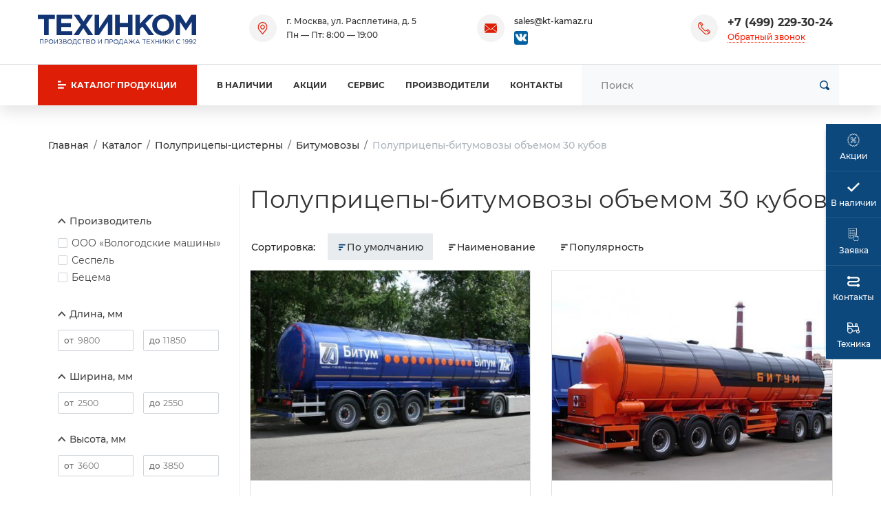

--- FILE ---
content_type: text/html;charset=UTF-8
request_url: https://tankwagen.ru/catalog/polupricepy/bitumovozy/30-kubov/
body_size: 17128
content:
<!DOCTYPE html>
<html lang="ru">
<head><meta http-equiv="content-Type" content="text/html; charset=utf-8"><meta http-equiv="X-UA-Compatible" content="IE=edge"><meta name="viewport" content="width=device-width, initial-scale=1, shrink-to-fit=no"><base href="https://tankwagen.ru/"><meta name="format-detection" content="telephone=no"><meta name="google-site-verification" content="tRGLSgTcl-T2PpDltjfgH2ElmrO3NM84r2k2Kj-PMPo"><meta name="yandex-verification" content="822ae39fc4eae13e"><meta name="description" content="Полуприцепы-битумовозы с объемом цистерны 30 кубов в Москве. Продажа новых цементовозов, нефтевозов, бензовозов, газовозов, муковозов и молоковозов в лизинг."><title>Полуприцепы-битумовозы с объемом цистерны 30 кубов - купить в Москве</title><link rel="stylesheet" type="text/css" href="/assets/dist/main.css"><link rel="preload" href="/assets/css/form_manager.css" as="style" onload="this.onload=null;this.rel='stylesheet'"><link rel="preload" href="/assets/fonts/Montserrat/montserrat-v15-latin_cyrillic-regular.woff2" as="font" type="font/woff" crossorigin="crossorigin"></head><body class=""><div class="site-wrap"><div class="sidebar" id="sidebar"><div class="section section--sidebar-logo"><div class="container-fluid"><div class="row pt-2 pb-2"><div class="col"><div class="logo "><a href="/" class="logo__link">
<svg xmlns="http://www.w3.org/2000/svg" viewBox="0 0 308.23 59.52">
  <defs>
    <style>.cls-1{fill:#133473;fill-rule:evenodd;}</style>
  </defs>
  <g id="Слой_2" data-name="Слой 2">
    <g id="Слой_1-2" data-name="Слой 1">
      <polygon class="cls-1" points="12.12 8.98 0 8.98 0 0.68 33.08 0.68 33.08 8.98 20.96 8.98 20.96 40.7 12.12 40.7 12.12 8.98"></polygon>
      <polygon class="cls-1" points="36.53 0.68 66.88 0.68 66.88 8.57 45.38 8.57 45.38 16.74 64.16 16.74 64.16 24.64 45.38 24.64 45.38 32.94 67.02 32.94 67.02 40.7 36.53 40.7 36.53 0.68"></polygon>
      <polygon class="cls-1" points="83.53 20.42 70.05 0.68 80.4 0.68 88.84 13.75 97.28 0.68 107.22 0.68 93.88 20.28 107.76 40.7 97.55 40.7 88.57 26.95 79.45 40.7 69.51 40.7 83.53 20.42"></polygon>
      <polygon class="cls-1" points="145.08 40.7 136.51 40.7 136.51 14.56 118.95 40.7 110.64 40.7 110.64 0.68 119.36 0.68 119.36 26.95 136.91 0.68 145.08 0.68 145.08 40.7"></polygon>
      <polygon class="cls-1" points="150.51 0.68 159.36 0.68 159.36 16.61 175.56 16.61 175.56 0.68 184.41 0.68 184.41 40.7 175.56 40.7 175.56 24.64 159.36 24.64 159.36 40.7 150.51 40.7 150.51 0.68"></polygon>
      <polygon class="cls-1" points="189.84 0.68 198.68 0.68 198.68 18.24 215.02 0.68 225.64 0.68 209.3 17.7 226.45 40.7 215.84 40.7 203.45 23.69 198.68 28.59 198.68 40.7 189.84 40.7 189.84 0.68"></polygon>
      <path class="cls-1" d="M222.63,20.69C222.63,9.39,231.61,0,244,0s21.1,9.26,21.1,20.69-8.85,20.83-21.24,20.83-21.23-9.26-21.23-20.83Zm33.35,0h0c0-6.81-5-12.52-12.12-12.52s-12,5.58-12,12.52,4.9,12.66,12.12,12.66S256,27.77,256,20.69Z"></path>
      <polygon class="cls-1" points="268.2 0.68 277.74 0.68 288.22 17.7 298.7 0.68 308.23 0.68 308.23 40.7 299.51 40.7 299.51 14.56 288.22 31.72 287.94 31.72 276.92 14.84 276.92 40.7 268.2 40.7 268.2 0.68"></polygon>
      <path class="cls-1" d="M4,49h6.78v8.6h-1V49.89H5v7.72H4V49Zm298.18,7.85h0l3.12-2.75c1.33-1.17,1.79-1.85,1.79-2.71a1.64,1.64,0,0,0-1.73-1.64,2.76,2.76,0,0,0-2.31,1.47l-.71-.51a3.41,3.41,0,0,1,3.1-1.83,2.48,2.48,0,0,1,2.66,2.45c0,1.26-.67,2-2.17,3.34l-2.3,2h4.56v.88h-6v-.74Zm-2.4-5.19h0a2,2,0,0,0-2.18-2,2,2,0,0,0-2.07,2,1.93,1.93,0,0,0,2.12,1.88,2,2,0,0,0,2.13-2Zm-5,5h0l.56-.75a3.13,3.13,0,0,0,2.11.92c1.53,0,2.56-1.52,2.56-3.66V53.1a2.76,2.76,0,0,1-2.44,1.37,2.73,2.73,0,0,1-3-2.68,2.92,2.92,0,0,1,3.09-2.93c1.89,0,3.33,1.14,3.33,4.24,0,2.73-1.45,4.65-3.57,4.65a4,4,0,0,1-2.65-1Zm-2.91-5h0a2,2,0,0,0-2.18-2,2,2,0,0,0-2.06,2,1.92,1.92,0,0,0,2.11,1.88,2,2,0,0,0,2.13-2Zm-5,5h0l.56-.75a3.13,3.13,0,0,0,2.11.92c1.53,0,2.56-1.52,2.56-3.66V53.1a3,3,0,0,1-5.43-1.31,2.93,2.93,0,0,1,3.09-2.93c1.9,0,3.33,1.14,3.33,4.24,0,2.73-1.45,4.65-3.57,4.65a4,4,0,0,1-2.65-1ZM283.66,50h0l-1.62.5-.24-.79,2.1-.72h.71v8.66h-.95V50Zm-14.12,3.35h0a4.34,4.34,0,0,1,4.35-4.45,4.44,4.44,0,0,1,3.33,1.39l-.64.69a3.75,3.75,0,0,0-2.71-1.18,3.56,3.56,0,0,0,0,7.1,3.74,3.74,0,0,0,2.78-1.24l.64.67a4.44,4.44,0,0,1-3.44,1.46,4.29,4.29,0,0,1-4.31-4.44ZM256.78,49h1v7.13L262.88,49h.92v8.6h-1V50.47l-5.12,7.14h-.94V49Zm-8.84,0h1v5.13L253.85,49h1.25l-3.68,3.76,3.84,4.84H254l-3.3-4.17-1.83,1.86v2.31h-1V49Zm-9.46,0h1v7.13L244.58,49h.93v8.6h-1V50.47l-5.12,7.14h-1V49Zm-9.34,0h1v3.82h5V49h1v8.6h-1V53.74h-5v3.87h-1V49Zm-6.25,4.21h0L219.71,49h1.14l2.64,3.51L226.1,49h1.13l-3.18,4.2,3.31,4.4H226.2l-2.75-3.7-2.75,3.7h-1.11l3.3-4.39ZM212,49h6.21v.88H213v2.94h4.69v.88H213v3h5.3v.89H212V49Zm-5.69.88h-2.89V49h6.75v.88H207.3v7.72h-1V49.89Zm-10.09,4.57h0l-2-4.38-2,4.38ZM193.83,49h.91l3.92,8.65h-1l-1-2.27h-4.68l-1,2.27h-1L193.83,49Zm-13.94,3.74h0L176.57,49h1.21l4.48,5.07V49h1v5.07L187.71,49h1.2l-3.31,3.68,3.53,4.92h-1.2l-3-4.19-1.69,1.88v2.31h-1V55.3l-1.71-1.88-3,4.19h-1.2l3.54-4.92Zm-6.75,1.77h0l-1.95-4.38-2,4.38ZM170.75,49h.9l3.92,8.65h-1l-1-2.27h-4.68l-1,2.27h-1L170.75,49Zm-6.7,7.77h0V49.89h-3.72V51a12.57,12.57,0,0,1-1.14,5.71Zm-6.84,0h.88a12,12,0,0,0,1.31-6.21V49H165v7.71h1.12l-.15,2.8h-.81V57.61h-7L158,59.52h-.82v-2.8Zm-1.73-3.41h0a3.38,3.38,0,1,0-3.36,3.55,3.41,3.41,0,0,0,3.36-3.55Zm-7.76,0h0a4.39,4.39,0,1,1,4.38,4.44,4.36,4.36,0,0,1-4.38-4.44Zm-4.73.38h0c1.43,0,2.36-.76,2.36-1.92s-.92-1.86-2.31-1.86h-2.17v3.78ZM139.9,49h3.21c1.94,0,3.22,1,3.22,2.75s-1.55,2.81-3.38,2.81h-2.08v3h-1V49Zm-9.22,0h6.78v8.6h-1V49.89h-4.84v7.72h-1V49Zm-13.14,0h1v7.13L123.64,49h.92v8.6h-1V50.47l-5.12,7.14h-.94V49Zm-6.75,4.3h0a3.38,3.38,0,1,0-3.37,3.55,3.42,3.42,0,0,0,3.37-3.55Zm-7.76,0h0a4.39,4.39,0,1,1,4.37,4.44A4.36,4.36,0,0,1,103,53.31Zm-4.65,3.42h0c1.3,0,2.11-.57,2.11-1.56s-.78-1.47-2.28-1.47H95.5v3ZM98,52.84h0c1.16,0,2-.53,2-1.56,0-.85-.67-1.4-1.9-1.4H95.5v3ZM94.54,49H98.2a3.08,3.08,0,0,1,2.24.76,1.91,1.91,0,0,1,.56,1.4,2.08,2.08,0,0,1-1.37,2,2.18,2.18,0,0,1,1.85,2.1c0,1.47-1.24,2.35-3.12,2.35H94.54V49Zm-5.69.88H86V49h6.76v.88H89.83v7.72h-1V49.89ZM77.13,53.31h0a4.34,4.34,0,0,1,4.34-4.45,4.44,4.44,0,0,1,3.33,1.39l-.64.69a3.71,3.71,0,0,0-2.7-1.18,3.56,3.56,0,0,0,0,7.1,3.76,3.76,0,0,0,2.78-1.24l.64.67a4.44,4.44,0,0,1-3.44,1.46,4.29,4.29,0,0,1-4.31-4.44ZM74,56.72h0V49.89H70.27V51a12.57,12.57,0,0,1-1.14,5.71Zm-6.84,0H68a12.07,12.07,0,0,0,1.3-6.21V49H75v7.71h1.12l-.15,2.8h-.81V57.61h-7L68,59.52h-.83v-2.8Zm-1.72-3.41h0a3.38,3.38,0,1,0-3.37,3.55,3.42,3.42,0,0,0,3.37-3.55Zm-7.76,0h0A4.39,4.39,0,1,1,62,57.75a4.36,4.36,0,0,1-4.37-4.44ZM53,56.73h0c1.3,0,2.11-.57,2.11-1.56s-.78-1.47-2.28-1.47H50.14v3Zm-.34-3.89h0c1.16,0,2-.53,2-1.56,0-.85-.67-1.4-1.9-1.4H50.14v3ZM49.18,49h3.66a3.08,3.08,0,0,1,2.24.76,1.91,1.91,0,0,1,.56,1.4,2.08,2.08,0,0,1-1.37,2,2.18,2.18,0,0,1,1.85,2.1c0,1.47-1.24,2.35-3.12,2.35H49.18V49Zm-8.55,7.36h0l.57-.68a4.13,4.13,0,0,0,3,1.23,1.82,1.82,0,0,0,2-1.66c0-1.12-1-1.58-2.32-1.58H43v-.8h.95c1.22,0,2.1-.6,2.1-1.62s-.82-1.54-1.95-1.54a3.58,3.58,0,0,0-2.52,1L41,50a4.4,4.4,0,0,1,3.12-1.15c1.71,0,2.9,1,2.9,2.3a2.13,2.13,0,0,1-1.57,2,2.2,2.2,0,0,1,1.8,2.11c0,1.36-1.21,2.44-3,2.44a5,5,0,0,1-3.58-1.38ZM31.9,49h1v7.13L38,49h.92v8.6H38V50.47l-5.12,7.14h-1V49Zm-3.06,4.3h0a3.38,3.38,0,1,0-3.36,3.55,3.41,3.41,0,0,0,3.36-3.55Zm-7.76,0h0a4.39,4.39,0,1,1,4.37,4.44,4.36,4.36,0,0,1-4.37-4.44Zm-4.73.38h0c1.42,0,2.35-.76,2.35-1.92s-.92-1.86-2.3-1.86H14.22v3.78ZM13.25,49h3.22c1.94,0,3.22,1,3.22,2.75s-1.55,2.81-3.38,2.81H14.22v3h-1Z"></path>
    </g>
  </g>
</svg>
</a></div></div></div></div></div><div class="section position-relative section--sidebar-mombenu"><div class="row pt-2 pb-2 mb-3 mt-3 no-gutters"><div class="col "><ul class="mobmenu mobmenu--toplevel" data-item="mobmenu"><li class="mobmenu-item  mobmenu-item--submenu"><a href="/catalog/avtocisterny/" class="mobmenu-link" data-toggle="mobmenu-forward"><span class="mobmenu-link-text">Автоцистерны</span><span class="icon "><svg role="img"><use xmlns:xlink="https://www.w3.org/1999/xlink" xlink:href="/assets/dist/i/svg/sprite.svg#arrow-right"></use></svg></span></a><ul class="mobmenu"><li class="mobmenu-item mobmenu-item--back"><div class="mobmenu-link" data-toggle="mobmenu-back"><span class="icon "><svg role="img"><use xmlns:xlink="https://www.w3.org/1999/xlink" xlink:href="/assets/dist/i/svg/sprite.svg#arrow-left"></use></svg></span><span class="mobmenu-link-text">Назад</span></div></li><li class="mobmenu-item mobmenu-item--title"><a href="/catalog/avtocisterny/" class="mobmenu-link"><span class="mobmenu-link-text">Автоцистерны</span></a></li><li class="mobmenu-item  mobmenu-item--submenu"><a href="/catalog/avtocisterny/svetlye-nefteprodukty/" class="mobmenu-link"><span class="mobmenu-link-text">Автоцистерны для светлых нефтепродуктов</span></a><ul class="mobmenu"><li class="mobmenu-item mobmenu-item--back"><div class="mobmenu-link" data-toggle="mobmenu-back"><span class="icon "><svg role="img"><use xmlns:xlink="https://www.w3.org/1999/xlink" xlink:href="/assets/dist/i/svg/sprite.svg#arrow-left"></use></svg></span><span class="mobmenu-link-text">Назад</span></div></li><li class="mobmenu-item mobmenu-item--title"><a href="/catalog/avtocisterny/svetlye-nefteprodukty/" class="mobmenu-link"><span class="mobmenu-link-text">Автоцистерны для светлых нефтепродуктов</span></a></li><li class="mobmenu-item  "><a href="/catalog/avtocisterny/svetlye-nefteprodukty/atz/" class="mobmenu-link"><span class="mobmenu-link-text">Автотопливозаправщики (АТЗ)</span></a></li><li class="mobmenu-item  "><a href="/catalog/avtocisterny/svetlye-nefteprodukty/benzovozy/" class="mobmenu-link"><span class="mobmenu-link-text">Автоцистерны-бензовозы</span></a></li></ul></li><li class="mobmenu-item  mobmenu-item--submenu"><a href="/catalog/avtocisterny/temnye-nefteprodukty/" class="mobmenu-link"><span class="mobmenu-link-text">Автоцистерны для темных нефтепродуктов</span></a><ul class="mobmenu"><li class="mobmenu-item mobmenu-item--back"><div class="mobmenu-link" data-toggle="mobmenu-back"><span class="icon "><svg role="img"><use xmlns:xlink="https://www.w3.org/1999/xlink" xlink:href="/assets/dist/i/svg/sprite.svg#arrow-left"></use></svg></span><span class="mobmenu-link-text">Назад</span></div></li><li class="mobmenu-item mobmenu-item--title"><a href="/catalog/avtocisterny/temnye-nefteprodukty/" class="mobmenu-link"><span class="mobmenu-link-text">Автоцистерны для темных нефтепродуктов</span></a></li><li class="mobmenu-item  "><a href="/catalog/avtocisterny/temnye-nefteprodukty/avtogudronatory/" class="mobmenu-link"><span class="mobmenu-link-text">Автогудронаторы</span></a></li><li class="mobmenu-item  "><a href="/catalog/avtocisterny/temnye-nefteprodukty/neftevozy/" class="mobmenu-link"><span class="mobmenu-link-text">Нефтевозы</span></a></li></ul></li><li class="mobmenu-item  mobmenu-item--submenu"><a href="/catalog/avtocisterny/pishevye-zhidkosti/" class="mobmenu-link"><span class="mobmenu-link-text">Автоцистерны для пищевых жидкостей</span></a><ul class="mobmenu"><li class="mobmenu-item mobmenu-item--back"><div class="mobmenu-link" data-toggle="mobmenu-back"><span class="icon "><svg role="img"><use xmlns:xlink="https://www.w3.org/1999/xlink" xlink:href="/assets/dist/i/svg/sprite.svg#arrow-left"></use></svg></span><span class="mobmenu-link-text">Назад</span></div></li><li class="mobmenu-item mobmenu-item--title"><a href="/catalog/avtocisterny/pishevye-zhidkosti/" class="mobmenu-link"><span class="mobmenu-link-text">Автоцистерны для пищевых жидкостей</span></a></li><li class="mobmenu-item  "><a href="/catalog/avtocisterny/pishevye-zhidkosti/molokovozy/" class="mobmenu-link"><span class="mobmenu-link-text">Молоковозы</span></a></li><li class="mobmenu-item  "><a href="/catalog/avtocisterny/pishevye-zhidkosti/vodovozy/" class="mobmenu-link"><span class="mobmenu-link-text">Водовозы</span></a></li></ul></li><li class="mobmenu-item  mobmenu-item--submenu"><a href="/catalog/avtocisterny/gaz/" class="mobmenu-link"><span class="mobmenu-link-text">Автоцистерны для газа</span></a><ul class="mobmenu"><li class="mobmenu-item mobmenu-item--back"><div class="mobmenu-link" data-toggle="mobmenu-back"><span class="icon "><svg role="img"><use xmlns:xlink="https://www.w3.org/1999/xlink" xlink:href="/assets/dist/i/svg/sprite.svg#arrow-left"></use></svg></span><span class="mobmenu-link-text">Назад</span></div></li><li class="mobmenu-item mobmenu-item--title"><a href="/catalog/avtocisterny/gaz/" class="mobmenu-link"><span class="mobmenu-link-text">Автоцистерны для газа</span></a></li><li class="mobmenu-item  "><a href="/catalog/avtocisterny/gaz/gazovozy/" class="mobmenu-link"><span class="mobmenu-link-text">Газовозы</span></a></li></ul></li><li class="mobmenu-item  mobmenu-item--submenu"><a href="/catalog/avtocisterny/sypuchie-produkty/" class="mobmenu-link"><span class="mobmenu-link-text">Автоцистерны для сыпучих продуктов</span></a><ul class="mobmenu"><li class="mobmenu-item mobmenu-item--back"><div class="mobmenu-link" data-toggle="mobmenu-back"><span class="icon "><svg role="img"><use xmlns:xlink="https://www.w3.org/1999/xlink" xlink:href="/assets/dist/i/svg/sprite.svg#arrow-left"></use></svg></span><span class="mobmenu-link-text">Назад</span></div></li><li class="mobmenu-item mobmenu-item--title"><a href="/catalog/avtocisterny/sypuchie-produkty/" class="mobmenu-link"><span class="mobmenu-link-text">Автоцистерны для сыпучих продуктов</span></a></li><li class="mobmenu-item  "><a href="/catalog/avtocisterny/sypuchie-produkty/mukovozy/" class="mobmenu-link"><span class="mobmenu-link-text">Муковозы</span></a></li></ul></li></ul></li><li class="mobmenu-item  mobmenu-item--submenu"><a href="/catalog/pricepy/" class="mobmenu-link" data-toggle="mobmenu-forward"><span class="mobmenu-link-text">Прицепы</span><span class="icon "><svg role="img"><use xmlns:xlink="https://www.w3.org/1999/xlink" xlink:href="/assets/dist/i/svg/sprite.svg#arrow-right"></use></svg></span></a><ul class="mobmenu"><li class="mobmenu-item mobmenu-item--back"><div class="mobmenu-link" data-toggle="mobmenu-back"><span class="icon "><svg role="img"><use xmlns:xlink="https://www.w3.org/1999/xlink" xlink:href="/assets/dist/i/svg/sprite.svg#arrow-left"></use></svg></span><span class="mobmenu-link-text">Назад</span></div></li><li class="mobmenu-item mobmenu-item--title"><a href="/catalog/pricepy/" class="mobmenu-link"><span class="mobmenu-link-text">Прицепы</span></a></li><li class="mobmenu-item  mobmenu-item--submenu"><a href="/catalog/pricepy/benzovozy/" class="mobmenu-link"><span class="mobmenu-link-text">Бензовозы</span></a><ul class="mobmenu"><li class="mobmenu-item mobmenu-item--back"><div class="mobmenu-link" data-toggle="mobmenu-back"><span class="icon "><svg role="img"><use xmlns:xlink="https://www.w3.org/1999/xlink" xlink:href="/assets/dist/i/svg/sprite.svg#arrow-left"></use></svg></span><span class="mobmenu-link-text">Назад</span></div></li><li class="mobmenu-item mobmenu-item--title"><a href="/catalog/pricepy/benzovozy/" class="mobmenu-link"><span class="mobmenu-link-text">Бензовозы</span></a></li><li class="mobmenu-item  "><a href="/catalog/pricepy/benzovozy/ruskomtrans/" class="mobmenu-link"><span class="mobmenu-link-text">РусКомТранс</span></a></li><li class="mobmenu-item  "><a href="/catalog/pricepy/benzovozy/becema/" class="mobmenu-link"><span class="mobmenu-link-text">Бецема</span></a></li><li class="mobmenu-item  "><a href="/catalog/pricepy/benzovozy/chmz/" class="mobmenu-link"><span class="mobmenu-link-text">ЧМЗ</span></a></li><li class="mobmenu-item  "><a href="/catalog/pricepy/benzovozy/graz/" class="mobmenu-link"><span class="mobmenu-link-text">ГрАз</span></a></li><li class="mobmenu-item  "><a href="/catalog/pricepy/benzovozy/8-11-kubov/" class="mobmenu-link"><span class="mobmenu-link-text">8-11 кубов</span></a></li><li class="mobmenu-item  "><a href="/catalog/pricepy/benzovozy/17-kubov/" class="mobmenu-link"><span class="mobmenu-link-text">17 кубов</span></a></li></ul></li><li class="mobmenu-item  "><a href="/catalog/pricepy/neftevozy/" class="mobmenu-link"><span class="mobmenu-link-text">Нефтевозы</span></a></li><li class="mobmenu-item  "><a href="/catalog/pricepy/vodovozy/" class="mobmenu-link"><span class="mobmenu-link-text">Водовозы</span></a></li><li class="mobmenu-item  mobmenu-item--submenu"><a href="/catalog/pricepy/molokovozy/" class="mobmenu-link"><span class="mobmenu-link-text">Молоковозы</span></a><ul class="mobmenu"><li class="mobmenu-item mobmenu-item--back"><div class="mobmenu-link" data-toggle="mobmenu-back"><span class="icon "><svg role="img"><use xmlns:xlink="https://www.w3.org/1999/xlink" xlink:href="/assets/dist/i/svg/sprite.svg#arrow-left"></use></svg></span><span class="mobmenu-link-text">Назад</span></div></li><li class="mobmenu-item mobmenu-item--title"><a href="/catalog/pricepy/molokovozy/" class="mobmenu-link"><span class="mobmenu-link-text">Молоковозы</span></a></li><li class="mobmenu-item  "><a href="/catalog/pricepy/molokovozy/graz/" class="mobmenu-link"><span class="mobmenu-link-text">ГрАз</span></a></li><li class="mobmenu-item  "><a href="/catalog/pricepy/molokovozy/vologodskie-maschiny/" class="mobmenu-link"><span class="mobmenu-link-text">ООО «Вологодские машины»</span></a></li><li class="mobmenu-item  "><a href="/catalog/pricepy/molokovozy/zavod-start/" class="mobmenu-link"><span class="mobmenu-link-text">ОАО «Завод Старт»</span></a></li><li class="mobmenu-item  "><a href="/catalog/pricepy/molokovozy/10-kubov/" class="mobmenu-link"><span class="mobmenu-link-text">10 кубов</span></a></li><li class="mobmenu-item  "><a href="/catalog/pricepy/molokovozy/11-kubov/" class="mobmenu-link"><span class="mobmenu-link-text">11 кубов</span></a></li></ul></li></ul></li><li class="mobmenu-item mobmenu-item--current mobmenu-item--submenu"><a href="/catalog/polupricepy/" class="mobmenu-link" data-toggle="mobmenu-forward"><span class="mobmenu-link-text">Полуприцепы</span><span class="icon "><svg role="img"><use xmlns:xlink="https://www.w3.org/1999/xlink" xlink:href="/assets/dist/i/svg/sprite.svg#arrow-right"></use></svg></span></a><ul class="mobmenu"><li class="mobmenu-item mobmenu-item--back"><div class="mobmenu-link" data-toggle="mobmenu-back"><span class="icon "><svg role="img"><use xmlns:xlink="https://www.w3.org/1999/xlink" xlink:href="/assets/dist/i/svg/sprite.svg#arrow-left"></use></svg></span><span class="mobmenu-link-text">Назад</span></div></li><li class="mobmenu-item mobmenu-item--title"><a href="/catalog/polupricepy/" class="mobmenu-link"><span class="mobmenu-link-text">Полуприцепы</span></a></li><li class="mobmenu-item  mobmenu-item--submenu"><a href="/catalog/polupricepy/cementovozy/" class="mobmenu-link"><span class="mobmenu-link-text">Цементовозы</span></a><ul class="mobmenu"><li class="mobmenu-item mobmenu-item--back"><div class="mobmenu-link" data-toggle="mobmenu-back"><span class="icon "><svg role="img"><use xmlns:xlink="https://www.w3.org/1999/xlink" xlink:href="/assets/dist/i/svg/sprite.svg#arrow-left"></use></svg></span><span class="mobmenu-link-text">Назад</span></div></li><li class="mobmenu-item mobmenu-item--title"><a href="/catalog/polupricepy/cementovozy/" class="mobmenu-link"><span class="mobmenu-link-text">Цементовозы</span></a></li><li class="mobmenu-item  "><a href="/catalog/polupricepy/cementovozy/bonum/" class="mobmenu-link"><span class="mobmenu-link-text">BONUM</span></a></li><li class="mobmenu-item  "><a href="/catalog/polupricepy/cementovozy/becema/" class="mobmenu-link"><span class="mobmenu-link-text">Бецема</span></a></li><li class="mobmenu-item  "><a href="/catalog/polupricepy/cementovozy/sespel/" class="mobmenu-link"><span class="mobmenu-link-text">Сеспель</span></a></li><li class="mobmenu-item  "><a href="/catalog/polupricepy/cementovozy/kassbohrer/" class="mobmenu-link"><span class="mobmenu-link-text">Kassbohrer</span></a></li><li class="mobmenu-item  "><a href="/catalog/polupricepy/cementovozy/12-20-kubov/" class="mobmenu-link"><span class="mobmenu-link-text">12-20 кубов</span></a></li><li class="mobmenu-item  "><a href="/catalog/polupricepy/cementovozy/21-kub/" class="mobmenu-link"><span class="mobmenu-link-text">21 куб</span></a></li><li class="mobmenu-item  "><a href="/catalog/polupricepy/cementovozy/24-kuba/" class="mobmenu-link"><span class="mobmenu-link-text">24 куба</span></a></li><li class="mobmenu-item  "><a href="/catalog/polupricepy/cementovozy/25-28-kubov/" class="mobmenu-link"><span class="mobmenu-link-text">25-28 кубов</span></a></li><li class="mobmenu-item  "><a href="/catalog/polupricepy/cementovozy/30-kubov/" class="mobmenu-link"><span class="mobmenu-link-text">30 кубов</span></a></li><li class="mobmenu-item  "><a href="/catalog/polupricepy/cementovozy/31-kub/" class="mobmenu-link"><span class="mobmenu-link-text">31 куб</span></a></li><li class="mobmenu-item  "><a href="/catalog/polupricepy/cementovozy/32-33-kubov/" class="mobmenu-link"><span class="mobmenu-link-text">32-33 кубов</span></a></li><li class="mobmenu-item  "><a href="/catalog/polupricepy/cementovozy/34-kuba/" class="mobmenu-link"><span class="mobmenu-link-text">34 куба</span></a></li><li class="mobmenu-item  "><a href="/catalog/polupricepy/cementovozy/35-kubov/" class="mobmenu-link"><span class="mobmenu-link-text">35 кубов</span></a></li><li class="mobmenu-item  "><a href="/catalog/polupricepy/cementovozy/53-kubov/" class="mobmenu-link"><span class="mobmenu-link-text">53 кубов</span></a></li></ul></li><li class="mobmenu-item  mobmenu-item--submenu"><a href="/catalog/polupricepy/benzovozy/" class="mobmenu-link"><span class="mobmenu-link-text">Бензовозы</span></a><ul class="mobmenu"><li class="mobmenu-item mobmenu-item--back"><div class="mobmenu-link" data-toggle="mobmenu-back"><span class="icon "><svg role="img"><use xmlns:xlink="https://www.w3.org/1999/xlink" xlink:href="/assets/dist/i/svg/sprite.svg#arrow-left"></use></svg></span><span class="mobmenu-link-text">Назад</span></div></li><li class="mobmenu-item mobmenu-item--title"><a href="/catalog/polupricepy/benzovozy/" class="mobmenu-link"><span class="mobmenu-link-text">Бензовозы</span></a></li><li class="mobmenu-item  "><a href="/catalog/polupricepy/benzovozy/ttehno/" class="mobmenu-link"><span class="mobmenu-link-text">ТТехно</span></a></li><li class="mobmenu-item  "><a href="/catalog/polupricepy/benzovozy/bonum/" class="mobmenu-link"><span class="mobmenu-link-text">BONUM</span></a></li><li class="mobmenu-item  "><a href="/catalog/polupricepy/benzovozy/becema/" class="mobmenu-link"><span class="mobmenu-link-text">Бецема</span></a></li><li class="mobmenu-item  "><a href="/catalog/polupricepy/benzovozy/sespel/" class="mobmenu-link"><span class="mobmenu-link-text">Сеспель</span></a></li><li class="mobmenu-item  "><a href="/catalog/polupricepy/benzovozy/graz/" class="mobmenu-link"><span class="mobmenu-link-text">ГрАз</span></a></li><li class="mobmenu-item  "><a href="/catalog/polupricepy/benzovozy/nefaz/" class="mobmenu-link"><span class="mobmenu-link-text">НЕФАЗ</span></a></li><li class="mobmenu-item  "><a href="/catalog/polupricepy/benzovozy/ruskomtrans/" class="mobmenu-link"><span class="mobmenu-link-text">РусКомТранс</span></a></li><li class="mobmenu-item  "><a href="/catalog/polupricepy/benzovozy/chmz/" class="mobmenu-link"><span class="mobmenu-link-text">ЧМЗ</span></a></li><li class="mobmenu-item  "><a href="/catalog/polupricepy/benzovozy/foxtank/" class="mobmenu-link"><span class="mobmenu-link-text">Foxtank</span></a></li><li class="mobmenu-item  "><a href="/catalog/polupricepy/benzovozy/16-25-kubov/" class="mobmenu-link"><span class="mobmenu-link-text">16-25 кубов</span></a></li><li class="mobmenu-item  "><a href="/catalog/polupricepy/benzovozy/26-kubov/" class="mobmenu-link"><span class="mobmenu-link-text">26 кубов</span></a></li><li class="mobmenu-item  "><a href="/catalog/polupricepy/benzovozy/27-kubov/" class="mobmenu-link"><span class="mobmenu-link-text">27 кубов</span></a></li><li class="mobmenu-item  "><a href="/catalog/polupricepy/benzovozy/28-kubov/" class="mobmenu-link"><span class="mobmenu-link-text">28 кубов</span></a></li><li class="mobmenu-item  "><a href="/catalog/polupricepy/benzovozy/29-kubov/" class="mobmenu-link"><span class="mobmenu-link-text">29 кубов</span></a></li><li class="mobmenu-item  "><a href="/catalog/polupricepy/benzovozy/30-kubov/" class="mobmenu-link"><span class="mobmenu-link-text">30 кубов</span></a></li><li class="mobmenu-item  "><a href="/catalog/polupricepy/benzovozy/31-kub/" class="mobmenu-link"><span class="mobmenu-link-text">31 куб</span></a></li><li class="mobmenu-item  "><a href="/catalog/polupricepy/benzovozy/32-kuba/" class="mobmenu-link"><span class="mobmenu-link-text">32 куба</span></a></li><li class="mobmenu-item  "><a href="/catalog/polupricepy/benzovozy/33-kuba/" class="mobmenu-link"><span class="mobmenu-link-text">33 куба</span></a></li><li class="mobmenu-item  "><a href="/catalog/polupricepy/benzovozy/34-kuba/" class="mobmenu-link"><span class="mobmenu-link-text">34 куба</span></a></li><li class="mobmenu-item  "><a href="/catalog/polupricepy/benzovozy/35-kubov/" class="mobmenu-link"><span class="mobmenu-link-text">35 кубов</span></a></li><li class="mobmenu-item  "><a href="/catalog/polupricepy/benzovozy/38-kubov/" class="mobmenu-link"><span class="mobmenu-link-text">38 кубов</span></a></li><li class="mobmenu-item  "><a href="/catalog/polupricepy/benzovozy/37-kubov/" class="mobmenu-link"><span class="mobmenu-link-text">37 кубов</span></a></li><li class="mobmenu-item  "><a href="/catalog/polupricepy/benzovozy/40-kubov/" class="mobmenu-link"><span class="mobmenu-link-text">40 кубов</span></a></li><li class="mobmenu-item  "><a href="/catalog/polupricepy/benzovozy/45-50-kubov/" class="mobmenu-link"><span class="mobmenu-link-text">45-50 кубов</span></a></li></ul></li><li class="mobmenu-item  "><a href="/catalog/polupricepy/himproducty/" class="mobmenu-link"><span class="mobmenu-link-text">Для химических продуктов</span></a></li><li class="mobmenu-item  mobmenu-item--submenu"><a href="/catalog/polupricepy/neftevozy/" class="mobmenu-link"><span class="mobmenu-link-text">Нефтевозы</span></a><ul class="mobmenu"><li class="mobmenu-item mobmenu-item--back"><div class="mobmenu-link" data-toggle="mobmenu-back"><span class="icon "><svg role="img"><use xmlns:xlink="https://www.w3.org/1999/xlink" xlink:href="/assets/dist/i/svg/sprite.svg#arrow-left"></use></svg></span><span class="mobmenu-link-text">Назад</span></div></li><li class="mobmenu-item mobmenu-item--title"><a href="/catalog/polupricepy/neftevozy/" class="mobmenu-link"><span class="mobmenu-link-text">Нефтевозы</span></a></li><li class="mobmenu-item  "><a href="/catalog/polupricepy/neftevozy/bonum/" class="mobmenu-link"><span class="mobmenu-link-text">BONUM</span></a></li><li class="mobmenu-item  "><a href="/catalog/polupricepy/neftevozy/graz/" class="mobmenu-link"><span class="mobmenu-link-text">ГрАз</span></a></li><li class="mobmenu-item  "><a href="/catalog/polupricepy/neftevozy/nefaz/" class="mobmenu-link"><span class="mobmenu-link-text">НЕФАЗ</span></a></li><li class="mobmenu-item  "><a href="/catalog/polupricepy/neftevozy/sespel/" class="mobmenu-link"><span class="mobmenu-link-text">Сеспель</span></a></li><li class="mobmenu-item  "><a href="/catalog/polupricepy/neftevozy/chmz/" class="mobmenu-link"><span class="mobmenu-link-text">ЧМЗ</span></a></li><li class="mobmenu-item  "><a href="/catalog/polupricepy/neftevozy/ttehno/" class="mobmenu-link"><span class="mobmenu-link-text">ТТехно</span></a></li><li class="mobmenu-item  "><a href="/catalog/polupricepy/neftevozy/18-23-kubov/" class="mobmenu-link"><span class="mobmenu-link-text">18-23 кубов</span></a></li><li class="mobmenu-item  "><a href="/catalog/polupricepy/neftevozy/26-kubov/" class="mobmenu-link"><span class="mobmenu-link-text">26 кубов</span></a></li><li class="mobmenu-item  "><a href="/catalog/polupricepy/neftevozy/28-29-kubov/" class="mobmenu-link"><span class="mobmenu-link-text">28-29 кубов</span></a></li><li class="mobmenu-item  "><a href="/catalog/polupricepy/neftevozy/30-kubov/" class="mobmenu-link"><span class="mobmenu-link-text">30 кубов</span></a></li><li class="mobmenu-item  "><a href="/catalog/polupricepy/neftevozy/32-kuba/" class="mobmenu-link"><span class="mobmenu-link-text">32 куба</span></a></li><li class="mobmenu-item  "><a href="/catalog/polupricepy/neftevozy/36-38-kubov/" class="mobmenu-link"><span class="mobmenu-link-text">36-38 кубов</span></a></li><li class="mobmenu-item  "><a href="/catalog/polupricepy/neftevozy/40-kubov/" class="mobmenu-link"><span class="mobmenu-link-text">40 кубов</span></a></li><li class="mobmenu-item  "><a href="/catalog/polupricepy/neftevozy/50-kubov/" class="mobmenu-link"><span class="mobmenu-link-text">50 кубов</span></a></li></ul></li><li class="mobmenu-item mobmenu-item--current mobmenu-item--submenu"><a href="/catalog/polupricepy/bitumovozy/" class="mobmenu-link"><span class="mobmenu-link-text">Битумовозы</span></a><ul class="mobmenu"><li class="mobmenu-item mobmenu-item--back"><div class="mobmenu-link" data-toggle="mobmenu-back"><span class="icon "><svg role="img"><use xmlns:xlink="https://www.w3.org/1999/xlink" xlink:href="/assets/dist/i/svg/sprite.svg#arrow-left"></use></svg></span><span class="mobmenu-link-text">Назад</span></div></li><li class="mobmenu-item mobmenu-item--title"><a href="/catalog/polupricepy/bitumovozy/" class="mobmenu-link"><span class="mobmenu-link-text">Битумовозы</span></a></li><li class="mobmenu-item  "><a href="/catalog/polupricepy/bitumovozy/bonum/" class="mobmenu-link"><span class="mobmenu-link-text">BONUM</span></a></li><li class="mobmenu-item  "><a href="/catalog/polupricepy/bitumovozy/sespel/" class="mobmenu-link"><span class="mobmenu-link-text">Сеспель</span></a></li><li class="mobmenu-item  "><a href="/catalog/polupricepy/bitumovozy/becema/" class="mobmenu-link"><span class="mobmenu-link-text">Бецема</span></a></li><li class="mobmenu-item  "><a href="/catalog/polupricepy/bitumovozy/nefaz/" class="mobmenu-link"><span class="mobmenu-link-text">НЕФАЗ</span></a></li><li class="mobmenu-item  "><a href="/catalog/polupricepy/bitumovozy/vologodskie-maschiny/" class="mobmenu-link"><span class="mobmenu-link-text">ООО «Вологодские машины»</span></a></li><li class="mobmenu-item  "><a href="/catalog/polupricepy/bitumovozy/ruskomtrans/" class="mobmenu-link"><span class="mobmenu-link-text">РусКомТранс</span></a></li><li class="mobmenu-item  "><a href="/catalog/polupricepy/bitumovozy/ttehno/" class="mobmenu-link"><span class="mobmenu-link-text">ТТехно</span></a></li><li class="mobmenu-item  "><a href="/catalog/polupricepy/bitumovozy/18-23-kubov/" class="mobmenu-link"><span class="mobmenu-link-text">18-23 кубов</span></a></li><li class="mobmenu-item  "><a href="/catalog/polupricepy/bitumovozy/25-kubov/" class="mobmenu-link"><span class="mobmenu-link-text">25 кубов</span></a></li><li class="mobmenu-item  "><a href="/catalog/polupricepy/bitumovozy/26-27-kubov/" class="mobmenu-link"><span class="mobmenu-link-text">26-27 кубов</span></a></li><li class="mobmenu-item  "><a href="/catalog/polupricepy/bitumovozy/28-kubov/" class="mobmenu-link"><span class="mobmenu-link-text">28 кубов</span></a></li><li class="mobmenu-item mobmenu-item--current "><a href="/catalog/polupricepy/bitumovozy/30-kubov/" class="mobmenu-link"><span class="mobmenu-link-text">30 кубов</span></a></li><li class="mobmenu-item  "><a href="/catalog/polupricepy/bitumovozy/31-kub/" class="mobmenu-link"><span class="mobmenu-link-text">31 куб</span></a></li><li class="mobmenu-item  "><a href="/catalog/polupricepy/bitumovozy/32-kuba/" class="mobmenu-link"><span class="mobmenu-link-text">32 куба</span></a></li><li class="mobmenu-item  "><a href="/catalog/polupricepy/bitumovozy/35-kubov/" class="mobmenu-link"><span class="mobmenu-link-text">35 кубов</span></a></li><li class="mobmenu-item  "><a href="/catalog/polupricepy/bitumovozy/36-kubov/" class="mobmenu-link"><span class="mobmenu-link-text">36 кубов</span></a></li><li class="mobmenu-item  "><a href="/catalog/polupricepy/bitumovozy/38-kubov/" class="mobmenu-link"><span class="mobmenu-link-text">38 кубов</span></a></li></ul></li><li class="mobmenu-item  mobmenu-item--submenu"><a href="/catalog/polupricepy/gazovozy/" class="mobmenu-link"><span class="mobmenu-link-text">Газовозы</span></a><ul class="mobmenu"><li class="mobmenu-item mobmenu-item--back"><div class="mobmenu-link" data-toggle="mobmenu-back"><span class="icon "><svg role="img"><use xmlns:xlink="https://www.w3.org/1999/xlink" xlink:href="/assets/dist/i/svg/sprite.svg#arrow-left"></use></svg></span><span class="mobmenu-link-text">Назад</span></div></li><li class="mobmenu-item mobmenu-item--title"><a href="/catalog/polupricepy/gazovozy/" class="mobmenu-link"><span class="mobmenu-link-text">Газовозы</span></a></li><li class="mobmenu-item  "><a href="/catalog/polupricepy/gazovozy/gt-7/" class="mobmenu-link"><span class="mobmenu-link-text">GT-7</span></a></li><li class="mobmenu-item  "><a href="/catalog/polupricepy/gazovozy/sespel/" class="mobmenu-link"><span class="mobmenu-link-text">Сеспель</span></a></li><li class="mobmenu-item  "><a href="/catalog/polupricepy/gazovozy/becema/" class="mobmenu-link"><span class="mobmenu-link-text">Бецема</span></a></li><li class="mobmenu-item  "><a href="/catalog/polupricepy/gazovozy/18-21-kubov/" class="mobmenu-link"><span class="mobmenu-link-text">18-21 кубов</span></a></li><li class="mobmenu-item  "><a href="/catalog/polupricepy/gazovozy/36-kubov/" class="mobmenu-link"><span class="mobmenu-link-text">36 кубов</span></a></li><li class="mobmenu-item  "><a href="/catalog/polupricepy/gazovozy/39-50-kubov/" class="mobmenu-link"><span class="mobmenu-link-text">39-50 кубов</span></a></li></ul></li><li class="mobmenu-item  mobmenu-item--submenu"><a href="/catalog/polupricepy/molokovozy/" class="mobmenu-link"><span class="mobmenu-link-text">Молоковозы</span></a><ul class="mobmenu"><li class="mobmenu-item mobmenu-item--back"><div class="mobmenu-link" data-toggle="mobmenu-back"><span class="icon "><svg role="img"><use xmlns:xlink="https://www.w3.org/1999/xlink" xlink:href="/assets/dist/i/svg/sprite.svg#arrow-left"></use></svg></span><span class="mobmenu-link-text">Назад</span></div></li><li class="mobmenu-item mobmenu-item--title"><a href="/catalog/polupricepy/molokovozy/" class="mobmenu-link"><span class="mobmenu-link-text">Молоковозы</span></a></li><li class="mobmenu-item  "><a href="/catalog/polupricepy/molokovozy/ruskomtrans/" class="mobmenu-link"><span class="mobmenu-link-text">РусКомТранс</span></a></li><li class="mobmenu-item  "><a href="/catalog/polupricepy/molokovozy/sespel/" class="mobmenu-link"><span class="mobmenu-link-text">Сеспель</span></a></li><li class="mobmenu-item  "><a href="/catalog/polupricepy/molokovozy/ttehno/" class="mobmenu-link"><span class="mobmenu-link-text">ТТехно</span></a></li><li class="mobmenu-item  "><a href="/catalog/polupricepy/molokovozy/becema/" class="mobmenu-link"><span class="mobmenu-link-text">Бецема</span></a></li><li class="mobmenu-item  "><a href="/catalog/polupricepy/molokovozy/vologodskie-maschiny/" class="mobmenu-link"><span class="mobmenu-link-text">ООО «Вологодские машины»</span></a></li><li class="mobmenu-item  "><a href="/catalog/polupricepy/molokovozy/foxtank/" class="mobmenu-link"><span class="mobmenu-link-text">Foxtank</span></a></li><li class="mobmenu-item  "><a href="/catalog/polupricepy/molokovozy/20-23-kubov/" class="mobmenu-link"><span class="mobmenu-link-text">20-23 кубов</span></a></li><li class="mobmenu-item  "><a href="/catalog/polupricepy/molokovozy/24-kuba/" class="mobmenu-link"><span class="mobmenu-link-text">24 куба</span></a></li><li class="mobmenu-item  "><a href="/catalog/polupricepy/molokovozy/25-kubov/" class="mobmenu-link"><span class="mobmenu-link-text">25 кубов</span></a></li><li class="mobmenu-item  "><a href="/catalog/polupricepy/molokovozy/26-28-kubov/" class="mobmenu-link"><span class="mobmenu-link-text">26-28 кубов</span></a></li><li class="mobmenu-item  "><a href="/catalog/polupricepy/molokovozy/30-kubov/" class="mobmenu-link"><span class="mobmenu-link-text">30 кубов</span></a></li><li class="mobmenu-item  "><a href="/catalog/polupricepy/molokovozy/31-kub/" class="mobmenu-link"><span class="mobmenu-link-text">31 куб</span></a></li><li class="mobmenu-item  "><a href="/catalog/polupricepy/molokovozy/32-kuba/" class="mobmenu-link"><span class="mobmenu-link-text">32 куба</span></a></li><li class="mobmenu-item  "><a href="/catalog/polupricepy/molokovozy/33-kuba/" class="mobmenu-link"><span class="mobmenu-link-text">33 куба</span></a></li></ul></li><li class="mobmenu-item  "><a href="/catalog/polupricepy/mukovozy/" class="mobmenu-link"><span class="mobmenu-link-text">Муковозы</span></a></li></ul></li><li class="mobmenu-item  mobmenu-item--submenu"><a href="/catalog/pozharnaya-tehnika/" class="mobmenu-link" data-toggle="mobmenu-forward"><span class="mobmenu-link-text">Пожарная техника</span><span class="icon "><svg role="img"><use xmlns:xlink="https://www.w3.org/1999/xlink" xlink:href="/assets/dist/i/svg/sprite.svg#arrow-right"></use></svg></span></a><ul class="mobmenu"><li class="mobmenu-item mobmenu-item--back"><div class="mobmenu-link" data-toggle="mobmenu-back"><span class="icon "><svg role="img"><use xmlns:xlink="https://www.w3.org/1999/xlink" xlink:href="/assets/dist/i/svg/sprite.svg#arrow-left"></use></svg></span><span class="mobmenu-link-text">Назад</span></div></li><li class="mobmenu-item mobmenu-item--title"><a href="/catalog/pozharnaya-tehnika/" class="mobmenu-link"><span class="mobmenu-link-text">Пожарная техника</span></a></li><li class="mobmenu-item  mobmenu-item--submenu"><a href="/catalog/pozharnaya-tehnika/pozharnye-avtocisterny/" class="mobmenu-link"><span class="mobmenu-link-text">Автоцистерны пожарные</span></a><ul class="mobmenu"><li class="mobmenu-item mobmenu-item--back"><div class="mobmenu-link" data-toggle="mobmenu-back"><span class="icon "><svg role="img"><use xmlns:xlink="https://www.w3.org/1999/xlink" xlink:href="/assets/dist/i/svg/sprite.svg#arrow-left"></use></svg></span><span class="mobmenu-link-text">Назад</span></div></li><li class="mobmenu-item mobmenu-item--title"><a href="/catalog/pozharnaya-tehnika/pozharnye-avtocisterny/" class="mobmenu-link"><span class="mobmenu-link-text">Автоцистерны пожарные</span></a></li><li class="mobmenu-item  "><a href="/catalog/pozharnaya-tehnika/pozharnye-avtocisterny/psc-tehinkom/" class="mobmenu-link"><span class="mobmenu-link-text">ПСЦ ТЕХИНКОМ</span></a></li><li class="mobmenu-item  "><a href="/catalog/pozharnaya-tehnika/pozharnye-avtocisterny/nefaz/" class="mobmenu-link"><span class="mobmenu-link-text">НЕФАЗ</span></a></li><li class="mobmenu-item  "><a href="/catalog/pozharnaya-tehnika/pozharnye-avtocisterny/ural/" class="mobmenu-link"><span class="mobmenu-link-text">УРАЛ</span></a></li><li class="mobmenu-item  "><a href="/catalog/pozharnaya-tehnika/pozharnye-avtocisterny/zil/" class="mobmenu-link"><span class="mobmenu-link-text">ЗИЛ</span></a></li><li class="mobmenu-item  "><a href="/catalog/pozharnaya-tehnika/pozharnye-avtocisterny/kamaz/" class="mobmenu-link"><span class="mobmenu-link-text">КАМАЗ</span></a></li><li class="mobmenu-item  "><a href="/catalog/pozharnaya-tehnika/pozharnye-avtocisterny/kamaz-43253/" class="mobmenu-link"><span class="mobmenu-link-text">КАМАЗ 43253</span></a></li><li class="mobmenu-item  "><a href="/catalog/pozharnaya-tehnika/pozharnye-avtocisterny/kamaz-43118/" class="mobmenu-link"><span class="mobmenu-link-text">КАМАЗ 43118</span></a></li><li class="mobmenu-item  "><a href="/catalog/pozharnaya-tehnika/pozharnye-avtocisterny/zil-433362/" class="mobmenu-link"><span class="mobmenu-link-text">ЗИЛ 433362</span></a></li><li class="mobmenu-item  "><a href="/catalog/pozharnaya-tehnika/pozharnye-avtocisterny/kamaz-43502/" class="mobmenu-link"><span class="mobmenu-link-text">КАМАЗ 43502</span></a></li><li class="mobmenu-item  "><a href="/catalog/pozharnaya-tehnika/pozharnye-avtocisterny/kamaz-5350/" class="mobmenu-link"><span class="mobmenu-link-text">КАМАЗ 5350</span></a></li><li class="mobmenu-item  "><a href="/catalog/pozharnaya-tehnika/pozharnye-avtocisterny/ural-4320/" class="mobmenu-link"><span class="mobmenu-link-text">УРАЛ 4320</span></a></li><li class="mobmenu-item  "><a href="/catalog/pozharnaya-tehnika/pozharnye-avtocisterny/ural-5557/" class="mobmenu-link"><span class="mobmenu-link-text">УРАЛ 5557</span></a></li><li class="mobmenu-item  "><a href="/catalog/pozharnaya-tehnika/pozharnye-avtocisterny/kamaz-4308/" class="mobmenu-link"><span class="mobmenu-link-text">КАМАЗ 4308</span></a></li><li class="mobmenu-item  "><a href="/catalog/pozharnaya-tehnika/pozharnye-avtocisterny/4x2/" class="mobmenu-link"><span class="mobmenu-link-text">4x2</span></a></li><li class="mobmenu-item  "><a href="/catalog/pozharnaya-tehnika/pozharnye-avtocisterny/4x4/" class="mobmenu-link"><span class="mobmenu-link-text">4x4</span></a></li><li class="mobmenu-item  "><a href="/catalog/pozharnaya-tehnika/pozharnye-avtocisterny/6x4/" class="mobmenu-link"><span class="mobmenu-link-text">6x4</span></a></li><li class="mobmenu-item  "><a href="/catalog/pozharnaya-tehnika/pozharnye-avtocisterny/6x6/" class="mobmenu-link"><span class="mobmenu-link-text">6x6</span></a></li></ul></li><li class="mobmenu-item  "><a href="/catalog/pozharnaya-tehnika/pricepy-pozharotusheniya/" class="mobmenu-link"><span class="mobmenu-link-text">Прицепы-комплексы для пожаротушения</span></a></li></ul></li><li class="mobmenu-item  "><a href="/available/" class="mobmenu-link"><span class="mobmenu-link-text">В наличии</span></a></li><li class="mobmenu-item  "><a href="/offers/" class="mobmenu-link"><span class="mobmenu-link-text">Акции</span></a></li><li class="mobmenu-item  "><a href="/service/" class="mobmenu-link"><span class="mobmenu-link-text">Сервис</span></a></li><li class="mobmenu-item  "><a href="/producers/" class="mobmenu-link"><span class="mobmenu-link-text">Производители</span></a></li><li class="mobmenu-item  "><a href="/contacts/" class="mobmenu-link"><span class="mobmenu-link-text">Контакты</span></a></li></ul></div></div></div><div class="section section--sidebar-contacts"><div class="container-fluid"><div class="row pt-2 pb-2"><div class="col"><div class="d-flex mb-3"><div class="item pr-2 d-flex align-items-center text-muted"><span class="icon "><svg role="img"><use xmlns:xlink="https://www.w3.org/1999/xlink" xlink:href="/assets/dist/i/svg/sprite.svg#phone2"></use></svg></span></div><div class="item"><div class="phone phone--sidebar"><a href="tel:+74992293024" class="phone__link">+7 (499) 229-30-24</a></div></div></div><div class="d-flex mb-3"><div class="item pr-2 d-flex text-muted"><span class="icon text-color1 mt-1"><svg role="img"><use xmlns:xlink="https://www.w3.org/1999/xlink" xlink:href="/assets/dist/i/svg/sprite.svg#place"></use></svg></span></div><div class="item"><div class="address address--sidebar"><div class="font-weight-bold">Отдел продаж СЕВЕР</div><p>г. Москва, ул. Расплетина, д. 5</p></div></div></div><div class="d-flex mb-3"><div class="item pr-2 d-flex text-muted"><span class="icon text-color1 mt-1"><svg role="img"><use xmlns:xlink="https://www.w3.org/1999/xlink" xlink:href="/assets/dist/i/svg/sprite.svg#place"></use></svg></span></div><div class="item"><div class="address address--sidebar"><div class="font-weight-bold">Отдел продаж ЮГ</div><p>Московская область, г. Подольск, Домодедовское шоссе, д. 7</p></div></div></div><div class="d-flex"><div class="item pr-2 d-flex align-items-center text-muted"><span class="icon "><svg role="img"><use xmlns:xlink="https://www.w3.org/1999/xlink" xlink:href="/assets/dist/i/svg/sprite.svg#email"></use></svg></span></div><div class="item"><a href="mailto:sales@kt-kamaz.ru" class="">sales@kt-kamaz.ru</a></div></div></div></div></div></div></div><!--noindex--><div class="sidebar-overlay" title="Скрыть панель"></div><!--/noindex--><header class="page-header"><div class="page-header-top pt-2 pt-sm-4 pb-sm-5"><div class="container"><div class="row align-items-center align-items-md-start justify-content-between"><div class="col-auto col-sm col-md-3 col-xl-3 pl-md-0"><div class="logo logo--header"><a href="/" class="logo__link">
<svg xmlns="http://www.w3.org/2000/svg" viewBox="0 0 308.23 59.52">
  <defs>
    <style>.cls-1{fill:#133473;fill-rule:evenodd;}</style>
  </defs>
  <g id="Слой_2" data-name="Слой 2">
    <g id="Слой_1-2" data-name="Слой 1">
      <polygon class="cls-1" points="12.12 8.98 0 8.98 0 0.68 33.08 0.68 33.08 8.98 20.96 8.98 20.96 40.7 12.12 40.7 12.12 8.98"></polygon>
      <polygon class="cls-1" points="36.53 0.68 66.88 0.68 66.88 8.57 45.38 8.57 45.38 16.74 64.16 16.74 64.16 24.64 45.38 24.64 45.38 32.94 67.02 32.94 67.02 40.7 36.53 40.7 36.53 0.68"></polygon>
      <polygon class="cls-1" points="83.53 20.42 70.05 0.68 80.4 0.68 88.84 13.75 97.28 0.68 107.22 0.68 93.88 20.28 107.76 40.7 97.55 40.7 88.57 26.95 79.45 40.7 69.51 40.7 83.53 20.42"></polygon>
      <polygon class="cls-1" points="145.08 40.7 136.51 40.7 136.51 14.56 118.95 40.7 110.64 40.7 110.64 0.68 119.36 0.68 119.36 26.95 136.91 0.68 145.08 0.68 145.08 40.7"></polygon>
      <polygon class="cls-1" points="150.51 0.68 159.36 0.68 159.36 16.61 175.56 16.61 175.56 0.68 184.41 0.68 184.41 40.7 175.56 40.7 175.56 24.64 159.36 24.64 159.36 40.7 150.51 40.7 150.51 0.68"></polygon>
      <polygon class="cls-1" points="189.84 0.68 198.68 0.68 198.68 18.24 215.02 0.68 225.64 0.68 209.3 17.7 226.45 40.7 215.84 40.7 203.45 23.69 198.68 28.59 198.68 40.7 189.84 40.7 189.84 0.68"></polygon>
      <path class="cls-1" d="M222.63,20.69C222.63,9.39,231.61,0,244,0s21.1,9.26,21.1,20.69-8.85,20.83-21.24,20.83-21.23-9.26-21.23-20.83Zm33.35,0h0c0-6.81-5-12.52-12.12-12.52s-12,5.58-12,12.52,4.9,12.66,12.12,12.66S256,27.77,256,20.69Z"></path>
      <polygon class="cls-1" points="268.2 0.68 277.74 0.68 288.22 17.7 298.7 0.68 308.23 0.68 308.23 40.7 299.51 40.7 299.51 14.56 288.22 31.72 287.94 31.72 276.92 14.84 276.92 40.7 268.2 40.7 268.2 0.68"></polygon>
      <path class="cls-1" d="M4,49h6.78v8.6h-1V49.89H5v7.72H4V49Zm298.18,7.85h0l3.12-2.75c1.33-1.17,1.79-1.85,1.79-2.71a1.64,1.64,0,0,0-1.73-1.64,2.76,2.76,0,0,0-2.31,1.47l-.71-.51a3.41,3.41,0,0,1,3.1-1.83,2.48,2.48,0,0,1,2.66,2.45c0,1.26-.67,2-2.17,3.34l-2.3,2h4.56v.88h-6v-.74Zm-2.4-5.19h0a2,2,0,0,0-2.18-2,2,2,0,0,0-2.07,2,1.93,1.93,0,0,0,2.12,1.88,2,2,0,0,0,2.13-2Zm-5,5h0l.56-.75a3.13,3.13,0,0,0,2.11.92c1.53,0,2.56-1.52,2.56-3.66V53.1a2.76,2.76,0,0,1-2.44,1.37,2.73,2.73,0,0,1-3-2.68,2.92,2.92,0,0,1,3.09-2.93c1.89,0,3.33,1.14,3.33,4.24,0,2.73-1.45,4.65-3.57,4.65a4,4,0,0,1-2.65-1Zm-2.91-5h0a2,2,0,0,0-2.18-2,2,2,0,0,0-2.06,2,1.92,1.92,0,0,0,2.11,1.88,2,2,0,0,0,2.13-2Zm-5,5h0l.56-.75a3.13,3.13,0,0,0,2.11.92c1.53,0,2.56-1.52,2.56-3.66V53.1a3,3,0,0,1-5.43-1.31,2.93,2.93,0,0,1,3.09-2.93c1.9,0,3.33,1.14,3.33,4.24,0,2.73-1.45,4.65-3.57,4.65a4,4,0,0,1-2.65-1ZM283.66,50h0l-1.62.5-.24-.79,2.1-.72h.71v8.66h-.95V50Zm-14.12,3.35h0a4.34,4.34,0,0,1,4.35-4.45,4.44,4.44,0,0,1,3.33,1.39l-.64.69a3.75,3.75,0,0,0-2.71-1.18,3.56,3.56,0,0,0,0,7.1,3.74,3.74,0,0,0,2.78-1.24l.64.67a4.44,4.44,0,0,1-3.44,1.46,4.29,4.29,0,0,1-4.31-4.44ZM256.78,49h1v7.13L262.88,49h.92v8.6h-1V50.47l-5.12,7.14h-.94V49Zm-8.84,0h1v5.13L253.85,49h1.25l-3.68,3.76,3.84,4.84H254l-3.3-4.17-1.83,1.86v2.31h-1V49Zm-9.46,0h1v7.13L244.58,49h.93v8.6h-1V50.47l-5.12,7.14h-1V49Zm-9.34,0h1v3.82h5V49h1v8.6h-1V53.74h-5v3.87h-1V49Zm-6.25,4.21h0L219.71,49h1.14l2.64,3.51L226.1,49h1.13l-3.18,4.2,3.31,4.4H226.2l-2.75-3.7-2.75,3.7h-1.11l3.3-4.39ZM212,49h6.21v.88H213v2.94h4.69v.88H213v3h5.3v.89H212V49Zm-5.69.88h-2.89V49h6.75v.88H207.3v7.72h-1V49.89Zm-10.09,4.57h0l-2-4.38-2,4.38ZM193.83,49h.91l3.92,8.65h-1l-1-2.27h-4.68l-1,2.27h-1L193.83,49Zm-13.94,3.74h0L176.57,49h1.21l4.48,5.07V49h1v5.07L187.71,49h1.2l-3.31,3.68,3.53,4.92h-1.2l-3-4.19-1.69,1.88v2.31h-1V55.3l-1.71-1.88-3,4.19h-1.2l3.54-4.92Zm-6.75,1.77h0l-1.95-4.38-2,4.38ZM170.75,49h.9l3.92,8.65h-1l-1-2.27h-4.68l-1,2.27h-1L170.75,49Zm-6.7,7.77h0V49.89h-3.72V51a12.57,12.57,0,0,1-1.14,5.71Zm-6.84,0h.88a12,12,0,0,0,1.31-6.21V49H165v7.71h1.12l-.15,2.8h-.81V57.61h-7L158,59.52h-.82v-2.8Zm-1.73-3.41h0a3.38,3.38,0,1,0-3.36,3.55,3.41,3.41,0,0,0,3.36-3.55Zm-7.76,0h0a4.39,4.39,0,1,1,4.38,4.44,4.36,4.36,0,0,1-4.38-4.44Zm-4.73.38h0c1.43,0,2.36-.76,2.36-1.92s-.92-1.86-2.31-1.86h-2.17v3.78ZM139.9,49h3.21c1.94,0,3.22,1,3.22,2.75s-1.55,2.81-3.38,2.81h-2.08v3h-1V49Zm-9.22,0h6.78v8.6h-1V49.89h-4.84v7.72h-1V49Zm-13.14,0h1v7.13L123.64,49h.92v8.6h-1V50.47l-5.12,7.14h-.94V49Zm-6.75,4.3h0a3.38,3.38,0,1,0-3.37,3.55,3.42,3.42,0,0,0,3.37-3.55Zm-7.76,0h0a4.39,4.39,0,1,1,4.37,4.44A4.36,4.36,0,0,1,103,53.31Zm-4.65,3.42h0c1.3,0,2.11-.57,2.11-1.56s-.78-1.47-2.28-1.47H95.5v3ZM98,52.84h0c1.16,0,2-.53,2-1.56,0-.85-.67-1.4-1.9-1.4H95.5v3ZM94.54,49H98.2a3.08,3.08,0,0,1,2.24.76,1.91,1.91,0,0,1,.56,1.4,2.08,2.08,0,0,1-1.37,2,2.18,2.18,0,0,1,1.85,2.1c0,1.47-1.24,2.35-3.12,2.35H94.54V49Zm-5.69.88H86V49h6.76v.88H89.83v7.72h-1V49.89ZM77.13,53.31h0a4.34,4.34,0,0,1,4.34-4.45,4.44,4.44,0,0,1,3.33,1.39l-.64.69a3.71,3.71,0,0,0-2.7-1.18,3.56,3.56,0,0,0,0,7.1,3.76,3.76,0,0,0,2.78-1.24l.64.67a4.44,4.44,0,0,1-3.44,1.46,4.29,4.29,0,0,1-4.31-4.44ZM74,56.72h0V49.89H70.27V51a12.57,12.57,0,0,1-1.14,5.71Zm-6.84,0H68a12.07,12.07,0,0,0,1.3-6.21V49H75v7.71h1.12l-.15,2.8h-.81V57.61h-7L68,59.52h-.83v-2.8Zm-1.72-3.41h0a3.38,3.38,0,1,0-3.37,3.55,3.42,3.42,0,0,0,3.37-3.55Zm-7.76,0h0A4.39,4.39,0,1,1,62,57.75a4.36,4.36,0,0,1-4.37-4.44ZM53,56.73h0c1.3,0,2.11-.57,2.11-1.56s-.78-1.47-2.28-1.47H50.14v3Zm-.34-3.89h0c1.16,0,2-.53,2-1.56,0-.85-.67-1.4-1.9-1.4H50.14v3ZM49.18,49h3.66a3.08,3.08,0,0,1,2.24.76,1.91,1.91,0,0,1,.56,1.4,2.08,2.08,0,0,1-1.37,2,2.18,2.18,0,0,1,1.85,2.1c0,1.47-1.24,2.35-3.12,2.35H49.18V49Zm-8.55,7.36h0l.57-.68a4.13,4.13,0,0,0,3,1.23,1.82,1.82,0,0,0,2-1.66c0-1.12-1-1.58-2.32-1.58H43v-.8h.95c1.22,0,2.1-.6,2.1-1.62s-.82-1.54-1.95-1.54a3.58,3.58,0,0,0-2.52,1L41,50a4.4,4.4,0,0,1,3.12-1.15c1.71,0,2.9,1,2.9,2.3a2.13,2.13,0,0,1-1.57,2,2.2,2.2,0,0,1,1.8,2.11c0,1.36-1.21,2.44-3,2.44a5,5,0,0,1-3.58-1.38ZM31.9,49h1v7.13L38,49h.92v8.6H38V50.47l-5.12,7.14h-1V49Zm-3.06,4.3h0a3.38,3.38,0,1,0-3.36,3.55,3.41,3.41,0,0,0,3.36-3.55Zm-7.76,0h0a4.39,4.39,0,1,1,4.37,4.44,4.36,4.36,0,0,1-4.37-4.44Zm-4.73.38h0c1.42,0,2.35-.76,2.35-1.92s-.92-1.86-2.3-1.86H14.22v3.78ZM13.25,49h3.22c1.94,0,3.22,1,3.22,2.75s-1.55,2.81-3.38,2.81H14.22v3h-1Z"></path>
    </g>
  </g>
</svg>
</a></div></div><div class="col-auto d-sm-none pr-1 ml-auto"><div class="page-header-info-icon text-color1 d-sm-none d-lg-block" id="mobile-search-btn"><span class="icon "><svg role="img"><use xmlns:xlink="https://www.w3.org/1999/xlink" xlink:href="/assets/dist/i/svg/sprite.svg#search"></use></svg></span></div></div><div class="col-auto col-lg mr-2 mr-lg-5 mr-xl-0 px-0 pl-sm-3 pr-lg-5 ml-sm-auto d-block d-md-none d-lg-block"><div class="page-header-info d-flex"><a href="/contacts/" class="page-header-info-icon text-color1 d-md-none d-lg-block"><span class="icon "><svg role="img"><use xmlns:xlink="https://www.w3.org/1999/xlink" xlink:href="/assets/dist/i/svg/sprite.svg#place"></use></svg></span></a><div class="page-header-info-text ml-2 ml-xl-3 d-none d-lg-block">г. Москва, ул. Расплетина, д. 5<br>Пн — Пт: 8:00 — 19:00</div></div></div><div class="col-auto col-lg ml-lg-5 ml-xl-0 pl-0 pr-sm-2 d-none d-sm-block"><div class="page-header-info d-flex"><div class="page-header-info-icon text-color1"><span class="icon "><svg role="img"><use xmlns:xlink="https://www.w3.org/1999/xlink" xlink:href="/assets/dist/i/svg/sprite.svg#email"></use></svg></span></div><div class="page-header-info-text ml-2 ml-xl-3 d-none d-md-block"><a href="mailto:sales@kt-kamaz.ru" class="email email--header">sales@kt-kamaz.ru</a><div class="socials"><ul class="items items--socials"><li class="item"><a href="https://vk.com/mroteh" title="Вконтакте" target="_blank" rel="nofollow"><img src="/zadmin_data/element.image/162623.png" alt="Вконтакте"></a></li></ul></div></div></div></div><!--noindex--><div class="col-auto d-md-none"><button class="sidebar-toggle" data-toggle="sidebar" data-target="#sidebar" aria-expanded="false"><span class="sr-only">Показать меню</span><span class="icon-bar"></span><span class="icon-bar"></span><span class="icon-bar"></span></button></div><!--/noindex--><div class="col-auto col-lg col-xl-auto d-none d-md-block pl-0"><div class="page-header-info d-flex"><div class="page-header-info-icon text-color1"><span class="icon "><svg role="img"><use xmlns:xlink="https://www.w3.org/1999/xlink" xlink:href="/assets/dist/i/svg/sprite.svg#phone"></use></svg></span></div><div class="page-header-info-text ml-2 ml-xl-3"><div class="phone phone--header mb-1 mt-1"><a href="tel:+74992293024" class="phone__link">+7 (499) 229-30-24</a></div><a href="#" class="action-link" data-toggle="modal" data-title="Заказать обратный звонок" data-target="#modal-callback">Обратный звонок</a></div></div></div></div><div class="mobile-header-contacts d-sm-none"><div class="row bg-light text-center py-3 mt-4"><div class="col"><div class="row justify-content-center align-items-center"><div class="col-auto"><div class="page-header-info-icon text-color1"><span class="icon "><svg role="img"><use xmlns:xlink="https://www.w3.org/1999/xlink" xlink:href="/assets/dist/i/svg/sprite.svg#phone"></use></svg></span></div></div><div class="col-auto pl-0"><div class="phone phone--mobile-header"><a href="tel:+74992293024" class="phone__link">+7 (499) 229-30-24</a></div></div></div></div></div></div></div></div><div class="page-header-bottom border-top text-uppercase d-none d-md-block"><div class="container"><div class="row justify-content-lg-between position-relative"><div class="col col-sm-auto px-0 pr-lg-3 position-static"><button class="btn btn-color1 btn-block btn--bigmenu text-uppercase font-weight-bold" id="bigmenu-trigger"><span class="btn-icon mr-1"><span class="icon "><svg role="img"><use xmlns:xlink="https://www.w3.org/1999/xlink" xlink:href="/assets/dist/i/svg/sprite.svg#menu2"></use></svg></span></span><span class="btn-text">
                                Каталог <span class="d-none d-sm-none d-md-inline d-lg-none d-xl-inline"> продукции</span></span></button><div class="bigmenu"><ul class="bigmenu-modes"><li class="bigmenu-mode"><a href="/catalog/avtocisterny/" class="h5 text-white bigmenu-mode-title"><span>Автоцистерны</span></a><ul class="bigmenu-items"><li class="bigmenu-item"><a href="/catalog/avtocisterny/svetlye-nefteprodukty/" class="bigmenu-item-link">Автоцистерны для светлых нефтепродуктов</a></li><li class="bigmenu-item"><a href="/catalog/avtocisterny/temnye-nefteprodukty/" class="bigmenu-item-link">Автоцистерны для темных нефтепродуктов</a></li><li class="bigmenu-item"><a href="/catalog/avtocisterny/pishevye-zhidkosti/" class="bigmenu-item-link">Автоцистерны для пищевых жидкостей</a></li><li class="bigmenu-item"><a href="/catalog/avtocisterny/gaz/" class="bigmenu-item-link">Автоцистерны для газа</a></li><li class="bigmenu-item"><a href="/catalog/avtocisterny/sypuchie-produkty/" class="bigmenu-item-link">Автоцистерны для сыпучих продуктов</a></li></ul></li><li class="bigmenu-mode"><a href="/catalog/pricepy/" class="h5 text-white bigmenu-mode-title"><span>Прицепы</span></a><ul class="bigmenu-items"><li class="bigmenu-item"><a href="/catalog/pricepy/benzovozy/" class="bigmenu-item-link">Бензовозы</a></li><li class="bigmenu-item"><a href="/catalog/pricepy/neftevozy/" class="bigmenu-item-link">Нефтевозы</a></li><li class="bigmenu-item"><a href="/catalog/pricepy/vodovozy/" class="bigmenu-item-link">Водовозы</a></li><li class="bigmenu-item"><a href="/catalog/pricepy/molokovozy/" class="bigmenu-item-link">Молоковозы</a></li></ul></li><li class="bigmenu-mode"><a href="/catalog/polupricepy/" class="h5 text-white bigmenu-mode-title"><span>Полуприцепы</span></a><ul class="bigmenu-items"><li class="bigmenu-item"><a href="/catalog/polupricepy/cementovozy/" class="bigmenu-item-link">Цементовозы</a></li><li class="bigmenu-item"><a href="/catalog/polupricepy/benzovozy/" class="bigmenu-item-link">Бензовозы</a></li><li class="bigmenu-item"><a href="/catalog/polupricepy/himproducty/" class="bigmenu-item-link">Для химических продуктов</a></li><li class="bigmenu-item"><a href="/catalog/polupricepy/neftevozy/" class="bigmenu-item-link">Нефтевозы</a></li><li class="bigmenu-item"><a href="/catalog/polupricepy/bitumovozy/" class="bigmenu-item-link">Битумовозы</a></li><li class="bigmenu-item"><a href="/catalog/polupricepy/gazovozy/" class="bigmenu-item-link">Газовозы</a></li><li class="bigmenu-item"><a href="/catalog/polupricepy/molokovozy/" class="bigmenu-item-link">Молоковозы</a></li><li class="bigmenu-item"><a href="/catalog/polupricepy/mukovozy/" class="bigmenu-item-link">Муковозы</a></li></ul></li><li class="bigmenu-mode"><a href="/catalog/pozharnaya-tehnika/" class="h5 text-white bigmenu-mode-title"><span>Пожарная техника</span></a><ul class="bigmenu-items"><li class="bigmenu-item"><a href="/catalog/pozharnaya-tehnika/pozharnye-avtocisterny/" class="bigmenu-item-link">Автоцистерны пожарные</a></li><li class="bigmenu-item"><a href="/catalog/pozharnaya-tehnika/pricepy-pozharotusheniya/" class="bigmenu-item-link">Прицепы-комплексы для пожаротушения</a></li></ul></li></ul></div></div><div class="col col-sm-auto col-md col-lg-auto px-0 pr-sm-5 col-topmenu"><button class="btn btn-block btn--topmenu text-uppercase font-weight-bold d-lg-none"><span class="btn-icon mr-1 text-color1"><span class="icon "><svg role="img"><use xmlns:xlink="https://www.w3.org/1999/xlink" xlink:href="/assets/dist/i/svg/sprite.svg#menu2"></use></svg></span></span><span class="btn-text">Меню</span></button><ul class="nav nav--topmenu nav--topmenu-collapsable"><li class="nav-item"><a class="nav-link" href="/available/">В наличии</a></li><li class="nav-item"><a class="nav-link" href="/offers/">Акции</a></li><li class="nav-item"><a class="nav-link" href="/service/">Сервис</a></li><li class="nav-item"><a class="nav-link" href="/producers/">Производители</a></li><li class="nav-item"><a class="nav-link" href="/contacts/">Контакты</a></li></ul></div><div class="col-sm px-0  ml-auto d-none d-sm-flex position-static"><div class="search search--header"><form action="/search/" data-item="search_form" method="get" autocomplete="off" class="row "><div class="col px-0 flex-grow-1 mb-md-0 autocomplete-place position-relative"><input type="search" class="form-control form-control--search  spattern" placeholder="Поиск" value="" name="spattern" data-toggle="search"><span class="icon "><svg role="img"><use xmlns:xlink="https://www.w3.org/1999/xlink" xlink:href="/assets/dist/i/svg/sprite.svg#search"></use></svg></span></div></form></div></div><div class="col-auto px-0 pl-lg-0 pl-sm-3 ml-sm-4 d-none d-sm-block"><ul class="nav nav--topmenu nav--topmenu-links"><li class="nav-item"></ul></div></div></div></div></header><div class="page-content"><div class="pt-4 pb-2 py-md-6"><div class="container"><div class="row"><div class="col"><nav aria-label="breadcrumb" class=""><ol class="breadcrumb" itemprop="breadcrumb" itemscope="itemscope" itemtype="https://schema.org/BreadcrumbList"><li class="breadcrumb-item" itemprop="itemListElement" itemscope="itemscope" itemtype="https://schema.org/ListItem"><a href="/" title="Главная" itemprop="item"><span itemprop="name">Главная</span></a><meta itemprop="position" content="1"></li><li class="breadcrumb-item" itemprop="itemListElement" itemscope="itemscope" itemtype="https://schema.org/ListItem"><a href="/catalog/" title="Каталог" itemprop="item"><span itemprop="name">Каталог</span></a><meta itemprop="position" content="2"></li><li class="breadcrumb-item" itemprop="itemListElement" itemscope="itemscope" itemtype="https://schema.org/ListItem"><a href="/catalog/polupricepy/" title="Полуприцепы-цистерны" itemprop="item"><span itemprop="name">Полуприцепы-цистерны</span></a><meta itemprop="position" content="3"></li><li class="breadcrumb-item" itemprop="itemListElement" itemscope="itemscope" itemtype="https://schema.org/ListItem"><a href="/catalog/polupricepy/bitumovozy/" title="Битумовозы" itemprop="item"><span itemprop="name">Битумовозы</span></a><meta itemprop="position" content="4"></li><li class="breadcrumb-item" itemprop="itemListElement" itemscope="itemscope" itemtype="https://schema.org/ListItem"><span itemprop="name">Полуприцепы-битумовозы объемом 30 кубов</span><meta itemprop="position" content="5"></li></ol></nav></div></div></div></div><div class="container"><div class="row"><div class="col-12 col-md-4 col-xl-3 col--filters "><div class="d-none d-md-block  filter-block" id="filter"><div class="filters filters--vertical "><form class="filter_form" method="get" novalidate="novalidate"><input type="hidden" name="action" value="get_good_list_content"><input type="hidden" name="pagenum" value="1"><input type="hidden" name="order_by_field" value="relnum"><input type="hidden" name="order_by_dir" value="desc"><input type="hidden" name="page_type" value=""><input type="hidden" name="mode_id" value="208512"><input type="hidden" name="view" value="full"><input type="hidden" name="_csrf_hash" value="836e50ff4d82014a7c34a57e250f76e3"><div class="filter-reset" data-item="filter-reset"><div class="col"><a href="/catalog/polupricepy/bitumovozy/30-kubov/" class="btn btn--action btn--reset-filter px-0"><span class="btn__text">Сбросить фильтр</span></a></div></div><div class="filter filter--expanded "><div class="filter__header"><div class="filter__title"><span class="icon filter__title-icon"><span class="icon "><svg role="img"><use xmlns:xlink="https://www.w3.org/1999/xlink" xlink:href="/assets/dist/i/svg/sprite.svg#arrow-down"></use></svg></span></span><span class="filter__title-text">Производитель</span></div></div><div class="filter__body"><div class="filter__row filter__row--quantity-controll "><div class="filter__checkbox  "><label class="filter__checkbox-label"><input type="checkbox" name="vendor[0]" value="ООО «Вологодские машины»" class="filter__checkbox-input" data-value="ООО «Вологодские машины»"><span class="filter__checkbox-box"></span><span class="filter__checkbox-tick"><span class="icon "><svg role="img"><use xmlns:xlink="https://www.w3.org/1999/xlink" xlink:href="/assets/dist/i/svg/sprite.svg#tick"></use></svg></span></span><span class="filter__checkbox-caption">ООО &laquo;Вологодские машины&raquo;</span></label></div><div class="filter__checkbox  "><label class="filter__checkbox-label"><input type="checkbox" name="vendor[1]" value="Сеспель" class="filter__checkbox-input" data-value="Сеспель"><span class="filter__checkbox-box"></span><span class="filter__checkbox-tick"><span class="icon "><svg role="img"><use xmlns:xlink="https://www.w3.org/1999/xlink" xlink:href="/assets/dist/i/svg/sprite.svg#tick"></use></svg></span></span><span class="filter__checkbox-caption">Сеспель</span></label></div><div class="filter__checkbox  "><label class="filter__checkbox-label"><input type="checkbox" name="vendor[2]" value="Бецема" class="filter__checkbox-input" data-value="Бецема"><span class="filter__checkbox-box"></span><span class="filter__checkbox-tick"><span class="icon "><svg role="img"><use xmlns:xlink="https://www.w3.org/1999/xlink" xlink:href="/assets/dist/i/svg/sprite.svg#tick"></use></svg></span></span><span class="filter__checkbox-caption">Бецема</span></label></div></div></div></div><div class="filter filter--expanded " data-range="" data-min="9800" data-max="11850"><div class="filter__header"><div class="filter__title"><span class="icon filter__title-icon"><span class="icon "><svg role="img"><use xmlns:xlink="https://www.w3.org/1999/xlink" xlink:href="/assets/dist/i/svg/sprite.svg#arrow-down"></use></svg></span></span><span class="filter__title-text">Длина, мм</span></div></div><div class="filter__body"><div class="filter__row"><div class="filter__col"><div class="filter__input filter__input--prefixed" data-caption="от"><input type="tel" name="length_from" value="" class="filter__input-field" placeholder="9800"><span class="filter__input-clear"><span class="icon "><svg role="img"><use xmlns:xlink="https://www.w3.org/1999/xlink" xlink:href="/assets/dist/i/svg/sprite.svg#close"></use></svg></span></span></div></div><div class="filter__col"><div class="filter__input filter__input--prefixed" data-caption="до"><input type="tel" name="length_to" value="" class="filter__input-field" placeholder="11850"><span class="filter__input-clear"><span class="icon "><svg role="img"><use xmlns:xlink="https://www.w3.org/1999/xlink" xlink:href="/assets/dist/i/svg/sprite.svg#close"></use></svg></span></span></div></div></div></div></div><div class="filter filter--expanded " data-range="" data-min="2500" data-max="2550"><div class="filter__header"><div class="filter__title"><span class="icon filter__title-icon"><span class="icon "><svg role="img"><use xmlns:xlink="https://www.w3.org/1999/xlink" xlink:href="/assets/dist/i/svg/sprite.svg#arrow-down"></use></svg></span></span><span class="filter__title-text">Ширина, мм</span></div></div><div class="filter__body"><div class="filter__row"><div class="filter__col"><div class="filter__input filter__input--prefixed" data-caption="от"><input type="tel" name="width_from" value="" class="filter__input-field" placeholder="2500"><span class="filter__input-clear"><span class="icon "><svg role="img"><use xmlns:xlink="https://www.w3.org/1999/xlink" xlink:href="/assets/dist/i/svg/sprite.svg#close"></use></svg></span></span></div></div><div class="filter__col"><div class="filter__input filter__input--prefixed" data-caption="до"><input type="tel" name="width_to" value="" class="filter__input-field" placeholder="2550"><span class="filter__input-clear"><span class="icon "><svg role="img"><use xmlns:xlink="https://www.w3.org/1999/xlink" xlink:href="/assets/dist/i/svg/sprite.svg#close"></use></svg></span></span></div></div></div></div></div><div class="filter filter--expanded " data-range="" data-min="3600" data-max="3850"><div class="filter__header"><div class="filter__title"><span class="icon filter__title-icon"><span class="icon "><svg role="img"><use xmlns:xlink="https://www.w3.org/1999/xlink" xlink:href="/assets/dist/i/svg/sprite.svg#arrow-down"></use></svg></span></span><span class="filter__title-text">Высота, мм</span></div></div><div class="filter__body"><div class="filter__row"><div class="filter__col"><div class="filter__input filter__input--prefixed" data-caption="от"><input type="tel" name="height_from" value="" class="filter__input-field" placeholder="3600"><span class="filter__input-clear"><span class="icon "><svg role="img"><use xmlns:xlink="https://www.w3.org/1999/xlink" xlink:href="/assets/dist/i/svg/sprite.svg#close"></use></svg></span></span></div></div><div class="filter__col"><div class="filter__input filter__input--prefixed" data-caption="до"><input type="tel" name="height_to" value="" class="filter__input-field" placeholder="3850"><span class="filter__input-clear"><span class="icon "><svg role="img"><use xmlns:xlink="https://www.w3.org/1999/xlink" xlink:href="/assets/dist/i/svg/sprite.svg#close"></use></svg></span></span></div></div></div></div></div><div class="filter filter--expanded d-none"><div class="filter__header"><div class="filter__title"><span class="icon filter__title-icon"><span class="icon "><svg role="img"><use xmlns:xlink="https://www.w3.org/1999/xlink" xlink:href="/assets/dist/i/svg/sprite.svg#arrow-down"></use></svg></span></span><span class="filter__title-text">Тип машины</span></div></div><div class="filter__body"><div class="filter__row filter__row--quantity-controll "><div class="filter__checkbox  "><label class="filter__checkbox-label"><input type="checkbox" name="machine_type[0]" value="Полуприцеп" class="filter__checkbox-input" data-value="Полуприцеп"><span class="filter__checkbox-box"></span><span class="filter__checkbox-tick"><span class="icon "><svg role="img"><use xmlns:xlink="https://www.w3.org/1999/xlink" xlink:href="/assets/dist/i/svg/sprite.svg#tick"></use></svg></span></span><span class="filter__checkbox-caption">Полуприцеп</span></label></div></div></div></div><div class="filter filter--expanded d-none"><div class="filter__header"><div class="filter__title"><span class="icon filter__title-icon"><span class="icon "><svg role="img"><use xmlns:xlink="https://www.w3.org/1999/xlink" xlink:href="/assets/dist/i/svg/sprite.svg#arrow-down"></use></svg></span></span><span class="filter__title-text">Назначение цистерны</span></div></div><div class="filter__body"><div class="filter__row filter__row--quantity-controll "><div class="filter__checkbox  "><label class="filter__checkbox-label"><input type="checkbox" name="cistern_purpose[0]" value="Для темных нефтепродуктов" class="filter__checkbox-input" data-value="Для темных нефтепродуктов"><span class="filter__checkbox-box"></span><span class="filter__checkbox-tick"><span class="icon "><svg role="img"><use xmlns:xlink="https://www.w3.org/1999/xlink" xlink:href="/assets/dist/i/svg/sprite.svg#tick"></use></svg></span></span><span class="filter__checkbox-caption">Для темных нефтепродуктов</span></label></div></div></div></div><div class="filter filter--expanded filter--hl d-none"><div class="filter__header"><div class="filter__title"><span class="icon filter__title-icon"><span class="icon "><svg role="img"><use xmlns:xlink="https://www.w3.org/1999/xlink" xlink:href="/assets/dist/i/svg/sprite.svg#arrow-down"></use></svg></span></span><span class="filter__title-text">Тип цистерны</span></div></div><div class="filter__body"><div class="filter__row filter__row--quantity-controll "><div class="filter__checkbox  "><label class="filter__checkbox-label"><input type="checkbox" name="cistern_type[0]" value="Битумовоз" class="filter__checkbox-input" checked data-value="Битумовоз"><span class="filter__checkbox-box"></span><span class="filter__checkbox-tick"><span class="icon "><svg role="img"><use xmlns:xlink="https://www.w3.org/1999/xlink" xlink:href="/assets/dist/i/svg/sprite.svg#tick"></use></svg></span></span><span class="filter__checkbox-caption">Битумовоз</span></label></div></div></div></div><div class="filter filter--submit"><div class="filter__body" style="padding-top:1rem;"><div class="filter__row"><button type="submit" value="Применить фильтр" class="filter__submit">Применить фильтр</button></div></div></div><div class="filter filter--close"><div class="filter__body"><div class="filter__row"><button type="button" class="btn btn--filter-close" data-dismiss="modal">Закрыть</button></div></div></div></form><div class="filter__tip"></div></div></div></div><div class="col col-xl"><h1 class="m-0 page-title">Полуприцепы-битумовозы объемом 30 кубов</h1><div class="row d-md-none mt-4"><div class="col pr-2"><button class="btn btn--filter-expander" data-toggle="modal" data-target="#modal-filter" data-title="Фильтры"><span class="icon text-color1"><svg role="img"><use xmlns:xlink="https://www.w3.org/1999/xlink" xlink:href="/assets/dist/i/svg/sprite.svg#filter"></use></svg></span><span class="btn-text">Фильтр</span></button></div><div class="col pl-2"><div class="sort sort--mobile d-flex d-md-none sort--goods-mobile"><div class="form-group flex-grow-1"><select class="form-control" id="sort" name="sort"><option value="name_desc" data-code="name" data-dir="desc">Наименование (По убыванию)
        </option><option value="name_asc" data-code="name" data-dir="asc">Наименование (По возрастанию)
        </option><option value="popularity_desc" data-code="popularity" data-dir="desc">Популярность (По убыванию)
        </option><option value="popularity_asc" data-code="popularity" data-dir="asc">Популярность (По возрастанию)
        </option></select></div></div></div></div><div class="row mt-3"><div class="col"><div class="catalogue_good_list "><div class="filter-tags mt-md-3"></div><div class="sort-inner p-3 d-none d-md-block"><div class="row d-md-flex align-items-center"><div class="col pl-md-0"><!--noindex--><div class="sort d-none d-md-flex align-items-center"><div class="sort__caption">Сортировка:</div><div class="sort__items"><div class="sort__item sort__item--desc sort__item--active" data-code="relnum" data-dir="desc"><a href="#" class="sort__item-link"><span class="icon sort__item-icon"><svg role="img"><use xmlns:xlink="https://www.w3.org/1999/xlink" xlink:href="/assets/dist/i/svg/sprite.svg#sort-desc"></use></svg></span><span class="sort__item-text">По умолчанию</span></a></div><div class="sort__item" data-code="name" data-dir="desc"><a href="#" class="sort__item-link"><span class="icon sort__item-icon"><svg role="img"><use xmlns:xlink="https://www.w3.org/1999/xlink" xlink:href="/assets/dist/i/svg/sprite.svg#sort-desc"></use></svg></span><span class="sort__item-text">Наименование</span></a></div><div class="sort__item" data-code="popularity" data-dir="desc"><a href="#" class="sort__item-link"><span class="icon sort__item-icon"><svg role="img"><use xmlns:xlink="https://www.w3.org/1999/xlink" xlink:href="/assets/dist/i/svg/sprite.svg#sort-desc"></use></svg></span><span class="sort__item-text">Популярность</span></a></div></div></div><!--/noindex--></div></div></div><div class="cat-goods mt-4 mt-md-0" id="cat-goods"><div class="row row-cols-1 row-cols-sm-2"><div class="col col--card mb-4"><div class="card card--good h-100"><button class="btn btn--card-favorite" title="Добавить в избранное" data-in-favorites="0" data-action="add_to_favorites" data-good-id="208200"><span class="icon "><svg role="img"><use xmlns:xlink="https://www.w3.org/1999/xlink" xlink:href="/assets/dist/i/svg/sprite.svg#star-filled"></use></svg></span></button><div class="card-img text-center"><a href="/catalog/polupricepy/bitumovozy/bcm-14-5-1-becema/"><img alt="Битумовоз полуприцеп-цистерна БЦМ-14.5.1" class="lazyload" src="/assets/i/svg/loading.svg" data-src="/zadmin_data/car.image/208200.jpg"></a></div><div class="card-body p-4 p-xl-5 mt-5"><a class="card-title" href="/catalog/polupricepy/bitumovozy/bcm-14-5-1-becema/">Битумовоз полуприцеп-цистерна БЦМ-14.5.1</a><div class="chars mt-3 chars--dotted chars--card "><dl class="chars__item"><dt class="chars__item-caption"><span class="chars__item-caption-text">Объем цистерны 
                            </span></dt><dd class="chars__item-value">30 куб.м.</dd></dl><dl class="chars__item"><dt class="chars__item-caption"><span class="chars__item-caption-text">Производитель 
                            </span></dt><dd class="chars__item-value">Бецема</dd></dl><dl class="chars__item"><dt class="chars__item-caption"><span class="chars__item-caption-text">Количество отсеков/секций 
                            </span></dt><dd class="chars__item-value">1 шт</dd></dl><dl class="chars__item"><dt class="chars__item-caption"><span class="chars__item-caption-text">Длина 
                            </span></dt><dd class="chars__item-value">11850 мм</dd></dl></div></div><div class="card-footer p-4 p-xl-5 bg-transparent border-0"><div class="row"><div class="col col--card-prices"><div class="row"><div class="col-auto"><span class="h5">Цена по запросу</span></div></div></div></div><div class="row mt-4 align-items-center justify-space-between"><div class="col-xl"><button class="btn btn-block btn-outline-color1 btn--card btn--card" data-toggle="modal" title="Задать вопрос «Битумовоз полуприцеп-цистерна БЦМ-14.5.1»" data-title="Получить коммерческое предложение для: «Битумовоз полуприцеп-цистерна БЦМ-14.5.1»" data-target="#modal-kp" data-prop-good="Битумовоз полуприцеп-цистерна БЦМ-14.5.1">Получить КП</button></div><div class="col-xl mt-3 mt-xl-0"><button class="btn btn-block btn-outline-color2 mt-2 mt-lg-0 btn--card btn--card" data-toggle="modal" title="Купить в лизинг: «Битумовоз полуприцеп-цистерна БЦМ-14.5.1»" data-title="Купить в лизинг: «Битумовоз полуприцеп-цистерна БЦМ-14.5.1»" data-target="#modal-leasing" data-prop-good="Битумовоз полуприцеп-цистерна БЦМ-14.5.1">Купить в лизинг</button></div></div></div></div></div><div class="col col--card mb-4"><div class="card card--good h-100"><button class="btn btn--card-favorite" title="Добавить в избранное" data-in-favorites="0" data-action="add_to_favorites" data-good-id="208185"><span class="icon "><svg role="img"><use xmlns:xlink="https://www.w3.org/1999/xlink" xlink:href="/assets/dist/i/svg/sprite.svg#star-filled"></use></svg></span></button><div class="card-img text-center"><a href="/catalog/polupricepy/bitumovozy/bcm-14-5-becema/"><img alt="Битумовоз полуприцеп-цистерна БЦМ-14.5" class="lazyload" src="/assets/i/svg/loading.svg" data-src="/zadmin_data/car.image/208185.jpg"></a></div><div class="card-body p-4 p-xl-5 mt-5"><a class="card-title" href="/catalog/polupricepy/bitumovozy/bcm-14-5-becema/">Битумовоз полуприцеп-цистерна БЦМ-14.5</a><div class="chars mt-3 chars--dotted chars--card "><dl class="chars__item"><dt class="chars__item-caption"><span class="chars__item-caption-text">Объем цистерны 
                            </span></dt><dd class="chars__item-value">30 куб.м.</dd></dl><dl class="chars__item"><dt class="chars__item-caption"><span class="chars__item-caption-text">Производитель 
                            </span></dt><dd class="chars__item-value">Бецема</dd></dl><dl class="chars__item"><dt class="chars__item-caption"><span class="chars__item-caption-text">Количество отсеков/секций 
                            </span></dt><dd class="chars__item-value">1 шт</dd></dl><dl class="chars__item"><dt class="chars__item-caption"><span class="chars__item-caption-text">Длина 
                            </span></dt><dd class="chars__item-value">11650 мм</dd></dl><dl class="chars__item"><dt class="chars__item-caption"><span class="chars__item-caption-text">Ширина 
                            </span></dt><dd class="chars__item-value">2500 мм</dd></dl><dl class="chars__item"><dt class="chars__item-caption"><span class="chars__item-caption-text">Высота 
                            </span></dt><dd class="chars__item-value">3600 мм</dd></dl></div></div><div class="card-footer p-4 p-xl-5 bg-transparent border-0"><div class="row"><div class="col col--card-prices"><div class="row"><div class="col-auto"><span class="h5">Цена по запросу</span></div></div></div></div><div class="row mt-4 align-items-center justify-space-between"><div class="col-xl"><button class="btn btn-block btn-outline-color1 btn--card btn--card" data-toggle="modal" title="Задать вопрос «Битумовоз полуприцеп-цистерна БЦМ-14.5»" data-title="Получить коммерческое предложение для: «Битумовоз полуприцеп-цистерна БЦМ-14.5»" data-target="#modal-kp" data-prop-good="Битумовоз полуприцеп-цистерна БЦМ-14.5">Получить КП</button></div><div class="col-xl mt-3 mt-xl-0"><button class="btn btn-block btn-outline-color2 mt-2 mt-lg-0 btn--card btn--card" data-toggle="modal" title="Купить в лизинг: «Битумовоз полуприцеп-цистерна БЦМ-14.5»" data-title="Купить в лизинг: «Битумовоз полуприцеп-цистерна БЦМ-14.5»" data-target="#modal-leasing" data-prop-good="Битумовоз полуприцеп-цистерна БЦМ-14.5">Купить в лизинг</button></div></div></div></div></div><div class="col col--card mb-4"><div class="card card--good h-100"><button class="btn btn--card-favorite" title="Добавить в избранное" data-in-favorites="0" data-action="add_to_favorites" data-good-id="208170"><span class="icon "><svg role="img"><use xmlns:xlink="https://www.w3.org/1999/xlink" xlink:href="/assets/dist/i/svg/sprite.svg#star-filled"></use></svg></span></button><div class="card-img text-center"><a href="/catalog/polupricepy/bitumovozy/bcm-14-1-1-becema/"><img alt="Битумовоз полуприцеп-цистерна БЦМ-14.1.1" class="lazyload" src="/assets/i/svg/loading.svg" data-src="/zadmin_data/car.image/208170.jpg"></a></div><div class="card-body p-4 p-xl-5 mt-5"><a class="card-title" href="/catalog/polupricepy/bitumovozy/bcm-14-1-1-becema/">Битумовоз полуприцеп-цистерна БЦМ-14.1.1</a><div class="chars mt-3 chars--dotted chars--card "><dl class="chars__item"><dt class="chars__item-caption"><span class="chars__item-caption-text">Объем цистерны 
                            </span></dt><dd class="chars__item-value">30 куб.м.</dd></dl><dl class="chars__item"><dt class="chars__item-caption"><span class="chars__item-caption-text">Производитель 
                            </span></dt><dd class="chars__item-value">Бецема</dd></dl><dl class="chars__item"><dt class="chars__item-caption"><span class="chars__item-caption-text">Количество отсеков/секций 
                            </span></dt><dd class="chars__item-value">1 шт</dd></dl><dl class="chars__item"><dt class="chars__item-caption"><span class="chars__item-caption-text">Длина 
                            </span></dt><dd class="chars__item-value">11500 мм</dd></dl><dl class="chars__item"><dt class="chars__item-caption"><span class="chars__item-caption-text">Ширина 
                            </span></dt><dd class="chars__item-value">2500 мм</dd></dl><dl class="chars__item"><dt class="chars__item-caption"><span class="chars__item-caption-text">Высота 
                            </span></dt><dd class="chars__item-value">3650 мм</dd></dl></div></div><div class="card-footer p-4 p-xl-5 bg-transparent border-0"><div class="row"><div class="col col--card-prices"><div class="row"><div class="col-auto"><span class="h5">Цена по запросу</span></div></div></div></div><div class="row mt-4 align-items-center justify-space-between"><div class="col-xl"><button class="btn btn-block btn-outline-color1 btn--card btn--card" data-toggle="modal" title="Задать вопрос «Битумовоз полуприцеп-цистерна БЦМ-14.1.1»" data-title="Получить коммерческое предложение для: «Битумовоз полуприцеп-цистерна БЦМ-14.1.1»" data-target="#modal-kp" data-prop-good="Битумовоз полуприцеп-цистерна БЦМ-14.1.1">Получить КП</button></div><div class="col-xl mt-3 mt-xl-0"><button class="btn btn-block btn-outline-color2 mt-2 mt-lg-0 btn--card btn--card" data-toggle="modal" title="Купить в лизинг: «Битумовоз полуприцеп-цистерна БЦМ-14.1.1»" data-title="Купить в лизинг: «Битумовоз полуприцеп-цистерна БЦМ-14.1.1»" data-target="#modal-leasing" data-prop-good="Битумовоз полуприцеп-цистерна БЦМ-14.1.1">Купить в лизинг</button></div></div></div></div></div><div class="col col--card mb-4"><div class="card card--good h-100"><button class="btn btn--card-favorite" title="Добавить в избранное" data-in-favorites="0" data-action="add_to_favorites" data-good-id="198236"><span class="icon "><svg role="img"><use xmlns:xlink="https://www.w3.org/1999/xlink" xlink:href="/assets/dist/i/svg/sprite.svg#star-filled"></use></svg></span></button><div class="card-img text-center"><a href="/catalog/polupricepy/bitumovozy/sespel-sf4b30/"><img alt="Битумовоз полуприцеп-цистерна Сеспель SF4B30" class="lazyload" src="/assets/i/svg/loading.svg" data-src="/zadmin_data/car.image/198236.jpg"></a></div><div class="card-body p-4 p-xl-5 mt-5"><a class="card-title" href="/catalog/polupricepy/bitumovozy/sespel-sf4b30/">Битумовоз полуприцеп-цистерна Сеспель SF4B30</a><div class="chars mt-3 chars--dotted chars--card "><dl class="chars__item"><dt class="chars__item-caption"><span class="chars__item-caption-text">Объем цистерны 
                            </span></dt><dd class="chars__item-value">30 куб.м.</dd></dl><dl class="chars__item"><dt class="chars__item-caption"><span class="chars__item-caption-text">Производитель 
                            </span></dt><dd class="chars__item-value">Сеспель</dd></dl><dl class="chars__item"><dt class="chars__item-caption"><span class="chars__item-caption-text">Количество отсеков/секций 
                            </span></dt><dd class="chars__item-value">1 шт</dd></dl><dl class="chars__item"><dt class="chars__item-caption"><span class="chars__item-caption-text">Длина 
                            </span></dt><dd class="chars__item-value">11500 мм</dd></dl><dl class="chars__item"><dt class="chars__item-caption"><span class="chars__item-caption-text">Ширина 
                            </span></dt><dd class="chars__item-value">2550 мм</dd></dl><dl class="chars__item"><dt class="chars__item-caption"><span class="chars__item-caption-text">Высота 
                            </span></dt><dd class="chars__item-value">3650 мм</dd></dl><dl class="chars__item"><dt class="chars__item-caption"><span class="chars__item-caption-text">Количество осей 
                            </span></dt><dd class="chars__item-value">4</dd></dl></div></div><div class="card-footer p-4 p-xl-5 bg-transparent border-0"><div class="row"><div class="col col--card-prices"><div class="row"><div class="col-auto"><span class="h5">Цена по запросу</span></div></div></div></div><div class="row mt-4 align-items-center justify-space-between"><div class="col-xl"><button class="btn btn-block btn-outline-color1 btn--card btn--card" data-toggle="modal" title="Задать вопрос «Битумовоз полуприцеп-цистерна Сеспель SF4B30»" data-title="Получить коммерческое предложение для: «Битумовоз полуприцеп-цистерна Сеспель SF4B30»" data-target="#modal-kp" data-prop-good="Битумовоз полуприцеп-цистерна Сеспель SF4B30">Получить КП</button></div><div class="col-xl mt-3 mt-xl-0"><button class="btn btn-block btn-outline-color2 mt-2 mt-lg-0 btn--card btn--card" data-toggle="modal" title="Купить в лизинг: «Битумовоз полуприцеп-цистерна Сеспель SF4B30»" data-title="Купить в лизинг: «Битумовоз полуприцеп-цистерна Сеспель SF4B30»" data-target="#modal-leasing" data-prop-good="Битумовоз полуприцеп-цистерна Сеспель SF4B30">Купить в лизинг</button></div></div></div></div></div><div class="col col--card mb-4"><div class="card card--good h-100"><button class="btn btn--card-favorite" title="Добавить в избранное" data-in-favorites="0" data-action="add_to_favorites" data-good-id="198196"><span class="icon "><svg role="img"><use xmlns:xlink="https://www.w3.org/1999/xlink" xlink:href="/assets/dist/i/svg/sprite.svg#star-filled"></use></svg></span></button><div class="card-img text-center"><a href="/catalog/polupricepy/bitumovozy/sespel-sf3b30-ps/"><img alt="Битумовоз полуприцеп-цистерна Сеспель SF3B30 переменного сечения" class="lazyload" src="/assets/i/svg/loading.svg" data-src="/zadmin_data/car.image/198196.jpg"></a></div><div class="card-body p-4 p-xl-5 mt-5"><a class="card-title" href="/catalog/polupricepy/bitumovozy/sespel-sf3b30-ps/">Битумовоз полуприцеп-цистерна Сеспель SF3B30 переменного сечения</a><div class="chars mt-3 chars--dotted chars--card "><dl class="chars__item"><dt class="chars__item-caption"><span class="chars__item-caption-text">Объем цистерны 
                            </span></dt><dd class="chars__item-value">30 куб.м.</dd></dl><dl class="chars__item"><dt class="chars__item-caption"><span class="chars__item-caption-text">Производитель 
                            </span></dt><dd class="chars__item-value">Сеспель</dd></dl><dl class="chars__item"><dt class="chars__item-caption"><span class="chars__item-caption-text">Количество отсеков/секций 
                            </span></dt><dd class="chars__item-value">1 шт</dd></dl><dl class="chars__item"><dt class="chars__item-caption"><span class="chars__item-caption-text">Длина 
                            </span></dt><dd class="chars__item-value">9800 мм</dd></dl><dl class="chars__item"><dt class="chars__item-caption"><span class="chars__item-caption-text">Ширина 
                            </span></dt><dd class="chars__item-value">2500 мм</dd></dl><dl class="chars__item"><dt class="chars__item-caption"><span class="chars__item-caption-text">Высота 
                            </span></dt><dd class="chars__item-value">3850 мм</dd></dl><dl class="chars__item"><dt class="chars__item-caption"><span class="chars__item-caption-text">Количество осей 
                            </span></dt><dd class="chars__item-value">3</dd></dl></div></div><div class="card-footer p-4 p-xl-5 bg-transparent border-0"><div class="row"><div class="col col--card-prices"><div class="row"><div class="col-auto"><span class="h5">Цена по запросу</span></div></div></div></div><div class="row mt-4 align-items-center justify-space-between"><div class="col-xl"><button class="btn btn-block btn-outline-color1 btn--card btn--card" data-toggle="modal" title="Задать вопрос «Битумовоз полуприцеп-цистерна Сеспель SF3B30 переменного сечения»" data-title="Получить коммерческое предложение для: «Битумовоз полуприцеп-цистерна Сеспель SF3B30 переменного сечения»" data-target="#modal-kp" data-prop-good="Битумовоз полуприцеп-цистерна Сеспель SF3B30 переменного сечения">Получить КП</button></div><div class="col-xl mt-3 mt-xl-0"><button class="btn btn-block btn-outline-color2 mt-2 mt-lg-0 btn--card btn--card" data-toggle="modal" title="Купить в лизинг: «Битумовоз полуприцеп-цистерна Сеспель SF3B30 переменного сечения»" data-title="Купить в лизинг: «Битумовоз полуприцеп-цистерна Сеспель SF3B30 переменного сечения»" data-target="#modal-leasing" data-prop-good="Битумовоз полуприцеп-цистерна Сеспель SF3B30 переменного сечения">Купить в лизинг</button></div></div></div></div></div><div class="col col--card mb-4"><div class="card card--good h-100"><button class="btn btn--card-favorite" title="Добавить в избранное" data-in-favorites="0" data-action="add_to_favorites" data-good-id="198184"><span class="icon "><svg role="img"><use xmlns:xlink="https://www.w3.org/1999/xlink" xlink:href="/assets/dist/i/svg/sprite.svg#star-filled"></use></svg></span></button><div class="card-img text-center"><a href="/catalog/polupricepy/bitumovozy/sespel-sf3b30/"><img alt="Битумовоз полуприцеп-цистерна Сеспель SF3B30" class="lazyload" src="/assets/i/svg/loading.svg" data-src="/zadmin_data/car.image/198184.jpg"></a></div><div class="card-body p-4 p-xl-5 mt-5"><a class="card-title" href="/catalog/polupricepy/bitumovozy/sespel-sf3b30/">Битумовоз полуприцеп-цистерна Сеспель SF3B30</a><div class="chars mt-3 chars--dotted chars--card "><dl class="chars__item"><dt class="chars__item-caption"><span class="chars__item-caption-text">Объем цистерны 
                            </span></dt><dd class="chars__item-value">30 куб.м.</dd></dl><dl class="chars__item"><dt class="chars__item-caption"><span class="chars__item-caption-text">Производитель 
                            </span></dt><dd class="chars__item-value">Сеспель</dd></dl><dl class="chars__item"><dt class="chars__item-caption"><span class="chars__item-caption-text">Количество отсеков/секций 
                            </span></dt><dd class="chars__item-value">1 шт</dd></dl><dl class="chars__item"><dt class="chars__item-caption"><span class="chars__item-caption-text">Длина 
                            </span></dt><dd class="chars__item-value">11600 мм</dd></dl><dl class="chars__item"><dt class="chars__item-caption"><span class="chars__item-caption-text">Ширина 
                            </span></dt><dd class="chars__item-value">2500 мм</dd></dl><dl class="chars__item"><dt class="chars__item-caption"><span class="chars__item-caption-text">Высота 
                            </span></dt><dd class="chars__item-value">3700 мм</dd></dl><dl class="chars__item"><dt class="chars__item-caption"><span class="chars__item-caption-text">Количество осей 
                            </span></dt><dd class="chars__item-value">3</dd></dl></div></div><div class="card-footer p-4 p-xl-5 bg-transparent border-0"><div class="row"><div class="col col--card-prices"><div class="row"><div class="col-auto"><span class="h5">Цена по запросу</span></div></div></div></div><div class="row mt-4 align-items-center justify-space-between"><div class="col-xl"><button class="btn btn-block btn-outline-color1 btn--card btn--card" data-toggle="modal" title="Задать вопрос «Битумовоз полуприцеп-цистерна Сеспель SF3B30»" data-title="Получить коммерческое предложение для: «Битумовоз полуприцеп-цистерна Сеспель SF3B30»" data-target="#modal-kp" data-prop-good="Битумовоз полуприцеп-цистерна Сеспель SF3B30">Получить КП</button></div><div class="col-xl mt-3 mt-xl-0"><button class="btn btn-block btn-outline-color2 mt-2 mt-lg-0 btn--card btn--card" data-toggle="modal" title="Купить в лизинг: «Битумовоз полуприцеп-цистерна Сеспель SF3B30»" data-title="Купить в лизинг: «Битумовоз полуприцеп-цистерна Сеспель SF3B30»" data-target="#modal-leasing" data-prop-good="Битумовоз полуприцеп-цистерна Сеспель SF3B30">Купить в лизинг</button></div></div></div></div></div><div class="col col--card mb-4"><div class="card card--good h-100"><button class="btn btn--card-favorite" title="Добавить в избранное" data-in-favorites="0" data-action="add_to_favorites" data-good-id="196315"><span class="icon "><svg role="img"><use xmlns:xlink="https://www.w3.org/1999/xlink" xlink:href="/assets/dist/i/svg/sprite.svg#star-filled"></use></svg></span></button><div class="card-img text-center"><a href="/catalog/polupricepy/bitumovozy/ppc-30-914923-tt/"><img alt="Битумовоз полуприцеп-цистерна ППЦ-30 мод.914923" class="lazyload" src="/assets/i/svg/loading.svg" data-src="/zadmin_data/car.image/196315.jpg"></a></div><div class="card-body p-4 p-xl-5 mt-5"><a class="card-title" href="/catalog/polupricepy/bitumovozy/ppc-30-914923-tt/">Битумовоз полуприцеп-цистерна ППЦ-30 мод.914923</a><div class="chars mt-3 chars--dotted chars--card "><dl class="chars__item"><dt class="chars__item-caption"><span class="chars__item-caption-text">Объем цистерны 
                            </span></dt><dd class="chars__item-value">30 куб.м.</dd></dl><dl class="chars__item"><dt class="chars__item-caption"><span class="chars__item-caption-text">Производитель 
                            </span></dt><dd class="chars__item-value">ООО «Вологодские машины»</dd></dl><dl class="chars__item"><dt class="chars__item-caption"><span class="chars__item-caption-text">Количество отсеков/секций 
                            </span></dt><dd class="chars__item-value">1 шт</dd></dl><dl class="chars__item"><dt class="chars__item-caption"><span class="chars__item-caption-text">Длина 
                            </span></dt><dd class="chars__item-value">11400 мм</dd></dl><dl class="chars__item"><dt class="chars__item-caption"><span class="chars__item-caption-text">Ширина 
                            </span></dt><dd class="chars__item-value">2500 мм</dd></dl><dl class="chars__item"><dt class="chars__item-caption"><span class="chars__item-caption-text">Высота 
                            </span></dt><dd class="chars__item-value">3600 мм</dd></dl></div></div><div class="card-footer p-4 p-xl-5 bg-transparent border-0"><div class="row"><div class="col col--card-prices"><div class="row"><div class="col-auto"><span class="h5">Цена по запросу</span></div></div></div></div><div class="row mt-4 align-items-center justify-space-between"><div class="col-xl"><button class="btn btn-block btn-outline-color1 btn--card btn--card" data-toggle="modal" title="Задать вопрос «Битумовоз полуприцеп-цистерна ППЦ-30 мод.914923»" data-title="Получить коммерческое предложение для: «Битумовоз полуприцеп-цистерна ППЦ-30 мод.914923»" data-target="#modal-kp" data-prop-good="Битумовоз полуприцеп-цистерна ППЦ-30 мод.914923">Получить КП</button></div><div class="col-xl mt-3 mt-xl-0"><button class="btn btn-block btn-outline-color2 mt-2 mt-lg-0 btn--card btn--card" data-toggle="modal" title="Купить в лизинг: «Битумовоз полуприцеп-цистерна ППЦ-30 мод.914923»" data-title="Купить в лизинг: «Битумовоз полуприцеп-цистерна ППЦ-30 мод.914923»" data-target="#modal-leasing" data-prop-good="Битумовоз полуприцеп-цистерна ППЦ-30 мод.914923">Купить в лизинг</button></div></div></div></div></div></div></div></div></div></div></div></div></div><div class="section mt-5 bg-light py-7"><div class="container"><div class="row"><div class="col"><div class="content  "><div class="content__body  " id="p209154"><p>Новые полуприцепы-битумовозы с объемом цистерны 30 кубов от производителей ООО «Вологодские машины», Сеспель и Бецема. Минимальные параметры цистерн: длина – 9800 мм, ширина – 2500 мм, высота 3600 мм. Максимальные параметры: длина – 11850 мм, ширина 2550 мм, высота 3850 мм.</p></div></div><div class="clearfix"></div></div></div></div></div><div class="mt-7"><div class="section py-6 section--bigform" style="background-image:url(/zadmin_data/element.image/161005.webp)"><div class="container"><div class="row"><div class="col-md-6 col-lg"><div class="items items--bigform-features mt-5 align-items-start align-items-xl-center"><div class="row mt-3"><div class="col"><div class="item d-flex d-md-inline-flex align-items-center p-3"><div class="item__icon h1 mb-0 mr-3"><span class="icon text-color1"><svg role="img"><use xmlns:xlink="https://www.w3.org/1999/xlink" xlink:href="/assets/dist/i/svg/sprite.svg#warranty"></use></svg></span></div><div class="item__content "><div class="item__title h4 mb-0 text-white">Официальный дилер</div></div></div></div></div><div class="row mt-3"><div class="col"><div class="item d-flex d-md-inline-flex align-items-center p-3"><div class="item__icon h1 mb-0 mr-3"><span class="icon text-color1"><svg role="img"><use xmlns:xlink="https://www.w3.org/1999/xlink" xlink:href="/assets/dist/i/svg/sprite.svg#service"></use></svg></span></div><div class="item__content "><div class="item__title h4 mb-0 text-white">Авторизованные сервисные центры</div></div></div></div></div><div class="row mt-3"><div class="col"><div class="item d-flex d-md-inline-flex align-items-center p-3"><div class="item__icon h1 mb-0 mr-3"><span class="icon text-color1"><svg role="img"><use xmlns:xlink="https://www.w3.org/1999/xlink" xlink:href="/assets/dist/i/svg/sprite.svg#robot-factory"></use></svg></span></div><div class="item__content "><div class="item__title h4 mb-0 text-white">Собственное производство</div></div></div></div></div><div class="row mt-3"><div class="col"><div class="item d-flex d-md-inline-flex align-items-center p-3"><div class="item__icon h1 mb-0 mr-3"><span class="icon text-color1"><svg role="img"><use xmlns:xlink="https://www.w3.org/1999/xlink" xlink:href="/assets/dist/i/svg/sprite.svg#locations"></use></svg></span></div><div class="item__content "><div class="item__title h4 mb-0 text-white">Доставка техники в любую точку РФ</div></div></div></div></div></div></div><div class="col-md-6 col-lg-5 mt-5 mt-md-0"><div class="bigform__form pt-lg-5 px-lg-5 pb-lg-4 mt-3"><div class="row"><div class="col"><div class="bigform__title text-white">Возможно у вас остались вопросы?</div></div></div><div class="row mt-3"><div class="col text-white"><p>Задайте их нашему менеджеру и получите ответ в течение 10 минут</p></div></div><div class="row mt-3"><div class="col"><script data-b24-form="inline/95/o4jc6w" data-skip-moving="true">
									(function(w,d,u){
									var s=d.createElement('script');s.async=true;s.src=u+'?'+(Date.now()/180000|0);
									var h=d.getElementsByTagName('script')[0];h.parentNode.insertBefore(s,h);
									})(window,document,'https://crm.mroteh.ru/upload/crm/form/loader_95_o4jc6w.js');
									</script></div></div></div></div></div></div></div></div></div><footer class="page-footer py-5 py-lg-7"><div class="footer-top"><div class="container"><div class="row"><div class="col-12 col-lg-6 mb-5"><ul class="nav nav--footer-menu"><li class="nav-item mb-3"><a class="nav-link" href="/catalog/">Каталог продукции</a></li><li class="nav-item mb-3"><a class="nav-link" href="/available/">В наличии</a></li><li class="nav-item mb-3"><a class="nav-link" href="/offers/">Акции</a></li><li class="nav-item mb-3"><a class="nav-link" href="/spares/">Запчасти</a></li><li class="nav-item mb-3"><a class="nav-link" href="/service/">Сервис</a></li><li class="nav-item mb-3"><a class="nav-link" href="/news/">Новости</a></li><li class="nav-item mb-3"><a class="nav-link" href="/about/">О компании</a></li><li class="nav-item mb-3"><a class="nav-link" href="/trade-in/">Trade-In</a></li><li class="nav-item mb-3"><a class="nav-link" href="/producers/">Производители</a></li><li class="nav-item mb-3"><a class="nav-link" href="/contacts/">Контакты</a></li><li class="nav-item mb-3"><a class="nav-link" href="/delivery/">Доставка</a></li><li class="nav-item mb-3"><a class="nav-link" href="/lizing/">Лизинг</a></li><li class="nav-item mb-3"><a class="nav-link" href="/shassi/">Шасси</a></li></ul></div><div class="col-12 col-lg-6"><div class="row"><div class="col-md-6"></div><div class="col-md-6 mt-5 mt-md-0"><div class="address address--footer text-white mb-4"><div class="h5 text-uppercase text-white font-weight-bold">Отдел продаж СЕВЕР</div><p>г. Москва, ул. Расплетина, д. 5</p></div><div class="address address--footer text-white mb-4"><div class="h5 text-uppercase text-white font-weight-bold">Отдел продаж ЮГ</div><p>Московская область, г. Подольск, Домодедовское шоссе, д. 7</p></div><div class="email email--footer text-white  mt-3"> <a href="mailto:sales@kt-kamaz.ru">sales@kt-kamaz.ru</a></div><div class="email email--footer mt-3 text-white"><span class="text-nowrap"></span> <span class="text-nowrap">Пн — Пт: 8:00 — 19:00</span></div><div class="phone phone--footer mt-4 px-3 px-md-0"><a href="tel:+74992293024" class="phone__link">+7 (499) 229-30-24</a></div></div></div></div><div class="col-12"><div class="row"><div class="col-12 col-md-5 col-lg-3"><div class="copyright mt-4 mt-md-0">2026 © ООО «ТЕХИНКОМ-КТ»<p class="mt-3">
  <a href="/policy/">Политика конфиденциальности</a>
</p></div></div><div class="col-12 col-md-7 col-lg-3 "><a href="/sitemap/" class="sitemap "><span class="sitemap-icon"><img src="/assets/i/icon/sitemap.png" alt="Карта сайта"></span><span class="sitemap-text">Карта сайта</span></a></div><div class="col-lg-3"></div><div class="col-lg-3 ml-auto mt-6 mt-lg-0 pl-lg-3"><div class="tl" title="Лаборатория интернет-маркетинга"><a href="https://traffic-lab.ru/" class="tl__logo-link" target="_blank"><img src="/zadmin_data/element.image/148630.svg" alt="
  Лабораторияинтернет-маркетинга
"></a><div class="tl__text"><p>
  <a href="https://traffic-lab.ru/" target="_blank">Лаборатория<br>интернет-маркетинга</a>
</p></div></div></div></div></div></div></div></div><div class="page-footer-bottom"><div class="container"></div></div></footer></div><!--noindex--><div class="modal fade " id="modal-othertech" tabindex="-1" role="dialog" aria-labelledby="modal-othertechLabel" aria-hidden="true"><div class="modal-dialog modal-dialog-scrollable modal-dialog-centered" role="document"><div class="modal-content"><div class="modal-header"><h5 class="modal-title font-weight-bold" id="modal-othertechLabel"></h5><button type="button" class="close" data-dismiss="modal" aria-label="Close"><span aria-hidden="true">×</span></button></div><div class="modal-body"><ul class="nav flex-column  p-0 nav--modal-other-tech-menu"><li class="nav-item mb-2"><a class="nav-link" href="https://td-kama.ru/">КАМАЗ</a></li><li class="nav-item mb-2"><a class="nav-link" href="https://bus-online.ru/">Автобусы</a></li><li class="nav-item mb-2"><a class="nav-link" href="https://lifting-gear.ru/">Краны-манипуляторы</a></li></ul></div></div></div></div><!--/noindex--><!--noindex--><div class="modal fade " id="modal-message" tabindex="-1" role="dialog" aria-labelledby="modal-messageLabel" aria-hidden="true"><div class="modal-dialog modal-dialog-scrollable modal-dialog-centered" role="document"><div class="modal-content"><div class="modal-header"><h5 class="modal-title font-weight-bold" id="modal-messageLabel"></h5><button type="button" class="close" data-dismiss="modal" aria-label="Close"><span aria-hidden="true">×</span></button></div><div class="modal-body"><script data-b24-form="inline/92/3ld5ga" data-skip-moving="true">
				(function(w,d,u){
				var s=d.createElement('script');s.async=true;s.src=u+'?'+(Date.now()/180000|0);
				var h=d.getElementsByTagName('script')[0];h.parentNode.insertBefore(s,h);
				})(window,document,'https://crm.mroteh.ru/upload/crm/form/loader_92_3ld5ga.js');
				</script></div></div></div></div><!--noindex--><div class="modal fade " id="modal-callback" tabindex="-1" role="dialog" aria-labelledby="modal-callbackLabel" aria-hidden="true"><div class="modal-dialog modal-dialog-scrollable modal-dialog-centered" role="document"><div class="modal-content"><div class="modal-header"><h5 class="modal-title font-weight-bold" id="modal-callbackLabel"></h5><button type="button" class="close" data-dismiss="modal" aria-label="Close"><span aria-hidden="true">×</span></button></div><div class="modal-body"><script data-b24-form="inline/91/ce9zrd" data-skip-moving="true">
				(function(w,d,u){
				var s=d.createElement('script');s.async=true;s.src=u+'?'+(Date.now()/180000|0);
				var h=d.getElementsByTagName('script')[0];h.parentNode.insertBefore(s,h);
				})(window,document,'https://crm.mroteh.ru/upload/crm/form/loader_91_ce9zrd.js');
				</script></div></div></div></div><!--noindex--><div class="modal fade " id="modal-review" tabindex="-1" role="dialog" aria-labelledby="modal-reviewLabel" aria-hidden="true"><div class="modal-dialog modal-dialog-scrollable modal-dialog-centered" role="document"><div class="modal-content"><div class="modal-header"><h5 class="modal-title font-weight-bold" id="modal-reviewLabel"></h5><button type="button" class="close" data-dismiss="modal" aria-label="Close"><span aria-hidden="true">×</span></button></div><div class="modal-body"><script data-b24-form="inline/96/p3i4ve" data-skip-moving="true">
				(function(w,d,u){
				var s=d.createElement('script');s.async=true;s.src=u+'?'+(Date.now()/180000|0);
				var h=d.getElementsByTagName('script')[0];h.parentNode.insertBefore(s,h);
				})(window,document,'https://crm.mroteh.ru/upload/crm/form/loader_96_p3i4ve.js');
				</script></div></div></div></div><!--/noindex--><!--noindex--><div class="modal fade " id="modal-filter" tabindex="-1" role="dialog" aria-labelledby="modal-filterLabel" aria-hidden="true"><div class="modal-dialog modal-dialog-scrollable modal-dialog-centered" role="document"><div class="modal-content"><div class="modal-header"><h5 class="modal-title font-weight-bold" id="modal-filterLabel"></h5><a href="/catalog/polupricepy/bitumovozy/30-kubov/" class="btn btn--action btn--modal-reset px-0 d-none"><span class="btn__text">Сбросить</span></a><button type="button" class="close" data-dismiss="modal" aria-label="Close"><span aria-hidden="true">×</span></button></div><div class="modal-body"><div class="filters filters--vertical "><form class="filter_form" method="get" novalidate="novalidate"><input type="hidden" name="action" value="get_good_list_content"><input type="hidden" name="pagenum" value="1"><input type="hidden" name="order_by_field" value="relnum"><input type="hidden" name="order_by_dir" value="desc"><input type="hidden" name="page_type" value=""><input type="hidden" name="mode_id" value="208512"><input type="hidden" name="view" value="full"><input type="hidden" name="_csrf_hash" value="836e50ff4d82014a7c34a57e250f76e3"><div class="filter-reset" data-item="filter-reset"><div class="col"><a href="/catalog/polupricepy/bitumovozy/30-kubov/" class="btn btn--action btn--reset-filter px-0"><span class="btn__text">Сбросить фильтр</span></a></div></div><div class="filter filter--expanded "><div class="filter__header"><div class="filter__title"><span class="icon filter__title-icon"><span class="icon "><svg role="img"><use xmlns:xlink="https://www.w3.org/1999/xlink" xlink:href="/assets/dist/i/svg/sprite.svg#arrow-down"></use></svg></span></span><span class="filter__title-text">Производитель</span></div></div><div class="filter__body"><div class="filter__row filter__row--quantity-controll "><div class="filter__checkbox  "><label class="filter__checkbox-label"><input type="checkbox" name="vendor[0]" value="ООО «Вологодские машины»" class="filter__checkbox-input" data-value="ООО «Вологодские машины»"><span class="filter__checkbox-box"></span><span class="filter__checkbox-tick"><span class="icon "><svg role="img"><use xmlns:xlink="https://www.w3.org/1999/xlink" xlink:href="/assets/dist/i/svg/sprite.svg#tick"></use></svg></span></span><span class="filter__checkbox-caption">ООО &laquo;Вологодские машины&raquo;</span></label></div><div class="filter__checkbox  "><label class="filter__checkbox-label"><input type="checkbox" name="vendor[1]" value="Сеспель" class="filter__checkbox-input" data-value="Сеспель"><span class="filter__checkbox-box"></span><span class="filter__checkbox-tick"><span class="icon "><svg role="img"><use xmlns:xlink="https://www.w3.org/1999/xlink" xlink:href="/assets/dist/i/svg/sprite.svg#tick"></use></svg></span></span><span class="filter__checkbox-caption">Сеспель</span></label></div><div class="filter__checkbox  "><label class="filter__checkbox-label"><input type="checkbox" name="vendor[2]" value="Бецема" class="filter__checkbox-input" data-value="Бецема"><span class="filter__checkbox-box"></span><span class="filter__checkbox-tick"><span class="icon "><svg role="img"><use xmlns:xlink="https://www.w3.org/1999/xlink" xlink:href="/assets/dist/i/svg/sprite.svg#tick"></use></svg></span></span><span class="filter__checkbox-caption">Бецема</span></label></div></div></div></div><div class="filter filter--expanded " data-range="" data-min="9800" data-max="11850"><div class="filter__header"><div class="filter__title"><span class="icon filter__title-icon"><span class="icon "><svg role="img"><use xmlns:xlink="https://www.w3.org/1999/xlink" xlink:href="/assets/dist/i/svg/sprite.svg#arrow-down"></use></svg></span></span><span class="filter__title-text">Длина, мм</span></div></div><div class="filter__body"><div class="filter__row"><div class="filter__col"><div class="filter__input filter__input--prefixed" data-caption="от"><input type="tel" name="length_from" value="" class="filter__input-field" placeholder="9800"><span class="filter__input-clear"><span class="icon "><svg role="img"><use xmlns:xlink="https://www.w3.org/1999/xlink" xlink:href="/assets/dist/i/svg/sprite.svg#close"></use></svg></span></span></div></div><div class="filter__col"><div class="filter__input filter__input--prefixed" data-caption="до"><input type="tel" name="length_to" value="" class="filter__input-field" placeholder="11850"><span class="filter__input-clear"><span class="icon "><svg role="img"><use xmlns:xlink="https://www.w3.org/1999/xlink" xlink:href="/assets/dist/i/svg/sprite.svg#close"></use></svg></span></span></div></div></div></div></div><div class="filter filter--expanded " data-range="" data-min="2500" data-max="2550"><div class="filter__header"><div class="filter__title"><span class="icon filter__title-icon"><span class="icon "><svg role="img"><use xmlns:xlink="https://www.w3.org/1999/xlink" xlink:href="/assets/dist/i/svg/sprite.svg#arrow-down"></use></svg></span></span><span class="filter__title-text">Ширина, мм</span></div></div><div class="filter__body"><div class="filter__row"><div class="filter__col"><div class="filter__input filter__input--prefixed" data-caption="от"><input type="tel" name="width_from" value="" class="filter__input-field" placeholder="2500"><span class="filter__input-clear"><span class="icon "><svg role="img"><use xmlns:xlink="https://www.w3.org/1999/xlink" xlink:href="/assets/dist/i/svg/sprite.svg#close"></use></svg></span></span></div></div><div class="filter__col"><div class="filter__input filter__input--prefixed" data-caption="до"><input type="tel" name="width_to" value="" class="filter__input-field" placeholder="2550"><span class="filter__input-clear"><span class="icon "><svg role="img"><use xmlns:xlink="https://www.w3.org/1999/xlink" xlink:href="/assets/dist/i/svg/sprite.svg#close"></use></svg></span></span></div></div></div></div></div><div class="filter filter--expanded " data-range="" data-min="3600" data-max="3850"><div class="filter__header"><div class="filter__title"><span class="icon filter__title-icon"><span class="icon "><svg role="img"><use xmlns:xlink="https://www.w3.org/1999/xlink" xlink:href="/assets/dist/i/svg/sprite.svg#arrow-down"></use></svg></span></span><span class="filter__title-text">Высота, мм</span></div></div><div class="filter__body"><div class="filter__row"><div class="filter__col"><div class="filter__input filter__input--prefixed" data-caption="от"><input type="tel" name="height_from" value="" class="filter__input-field" placeholder="3600"><span class="filter__input-clear"><span class="icon "><svg role="img"><use xmlns:xlink="https://www.w3.org/1999/xlink" xlink:href="/assets/dist/i/svg/sprite.svg#close"></use></svg></span></span></div></div><div class="filter__col"><div class="filter__input filter__input--prefixed" data-caption="до"><input type="tel" name="height_to" value="" class="filter__input-field" placeholder="3850"><span class="filter__input-clear"><span class="icon "><svg role="img"><use xmlns:xlink="https://www.w3.org/1999/xlink" xlink:href="/assets/dist/i/svg/sprite.svg#close"></use></svg></span></span></div></div></div></div></div><div class="filter filter--expanded d-none"><div class="filter__header"><div class="filter__title"><span class="icon filter__title-icon"><span class="icon "><svg role="img"><use xmlns:xlink="https://www.w3.org/1999/xlink" xlink:href="/assets/dist/i/svg/sprite.svg#arrow-down"></use></svg></span></span><span class="filter__title-text">Тип машины</span></div></div><div class="filter__body"><div class="filter__row filter__row--quantity-controll "><div class="filter__checkbox  "><label class="filter__checkbox-label"><input type="checkbox" name="machine_type[0]" value="Полуприцеп" class="filter__checkbox-input" data-value="Полуприцеп"><span class="filter__checkbox-box"></span><span class="filter__checkbox-tick"><span class="icon "><svg role="img"><use xmlns:xlink="https://www.w3.org/1999/xlink" xlink:href="/assets/dist/i/svg/sprite.svg#tick"></use></svg></span></span><span class="filter__checkbox-caption">Полуприцеп</span></label></div></div></div></div><div class="filter filter--expanded d-none"><div class="filter__header"><div class="filter__title"><span class="icon filter__title-icon"><span class="icon "><svg role="img"><use xmlns:xlink="https://www.w3.org/1999/xlink" xlink:href="/assets/dist/i/svg/sprite.svg#arrow-down"></use></svg></span></span><span class="filter__title-text">Назначение цистерны</span></div></div><div class="filter__body"><div class="filter__row filter__row--quantity-controll "><div class="filter__checkbox  "><label class="filter__checkbox-label"><input type="checkbox" name="cistern_purpose[0]" value="Для темных нефтепродуктов" class="filter__checkbox-input" data-value="Для темных нефтепродуктов"><span class="filter__checkbox-box"></span><span class="filter__checkbox-tick"><span class="icon "><svg role="img"><use xmlns:xlink="https://www.w3.org/1999/xlink" xlink:href="/assets/dist/i/svg/sprite.svg#tick"></use></svg></span></span><span class="filter__checkbox-caption">Для темных нефтепродуктов</span></label></div></div></div></div><div class="filter filter--expanded filter--hl d-none"><div class="filter__header"><div class="filter__title"><span class="icon filter__title-icon"><span class="icon "><svg role="img"><use xmlns:xlink="https://www.w3.org/1999/xlink" xlink:href="/assets/dist/i/svg/sprite.svg#arrow-down"></use></svg></span></span><span class="filter__title-text">Тип цистерны</span></div></div><div class="filter__body"><div class="filter__row filter__row--quantity-controll "><div class="filter__checkbox  "><label class="filter__checkbox-label"><input type="checkbox" name="cistern_type[0]" value="Битумовоз" class="filter__checkbox-input" checked data-value="Битумовоз"><span class="filter__checkbox-box"></span><span class="filter__checkbox-tick"><span class="icon "><svg role="img"><use xmlns:xlink="https://www.w3.org/1999/xlink" xlink:href="/assets/dist/i/svg/sprite.svg#tick"></use></svg></span></span><span class="filter__checkbox-caption">Битумовоз</span></label></div></div></div></div><div class="filter filter--submit"><div class="filter__body" style="padding-top:1rem;"><div class="filter__row"><button type="submit" value="Применить фильтр" class="filter__submit">Применить фильтр</button></div></div></div><div class="filter filter--close"><div class="filter__body"><div class="filter__row"><button type="button" class="btn btn--filter-close" data-dismiss="modal">Закрыть</button></div></div></div></form><div class="filter__tip"></div></div></div></div></div></div><!--/noindex--><!--noindex--><div class="modal fade " id="modal-kp" tabindex="-1" role="dialog" aria-labelledby="modal-kpLabel" aria-hidden="true"><div class="modal-dialog modal-dialog-scrollable modal-dialog-centered" role="document"><div class="modal-content"><div class="modal-header"><h5 class="modal-title font-weight-bold" id="modal-kpLabel"></h5><button type="button" class="close" data-dismiss="modal" aria-label="Close"><span aria-hidden="true">×</span></button></div><div class="modal-body"><script data-b24-form="inline/93/bakwrv" data-skip-moving="true">
				(function(w,d,u){
				var s=d.createElement('script');s.async=true;s.src=u+'?'+(Date.now()/180000|0);
				var h=d.getElementsByTagName('script')[0];h.parentNode.insertBefore(s,h);
				})(window,document,'https://crm.mroteh.ru/upload/crm/form/loader_93_bakwrv.js');
				</script></div></div></div></div><!--/noindex--><!--noindex--><div class="modal fade " id="modal-leasing" tabindex="-1" role="dialog" aria-labelledby="modal-leasingLabel" aria-hidden="true"><div class="modal-dialog modal-dialog-scrollable modal-dialog-centered" role="document"><div class="modal-content"><div class="modal-header"><h5 class="modal-title font-weight-bold" id="modal-leasingLabel"></h5><button type="button" class="close" data-dismiss="modal" aria-label="Close"><span aria-hidden="true">×</span></button></div><div class="modal-body"><script data-b24-form="inline/94/8b9rbe" data-skip-moving="true">
				(function(w,d,u){
				var s=d.createElement('script');s.async=true;s.src=u+'?'+(Date.now()/180000|0);
				var h=d.getElementsByTagName('script')[0];h.parentNode.insertBefore(s,h);
				})(window,document,'https://crm.mroteh.ru/upload/crm/form/loader_94_8b9rbe.js');
				</script></div></div></div></div><!--/noindex--><!--noindex--><div class="modal fade " id="modal-goodpage-available" tabindex="-1" role="dialog" aria-labelledby="modal-goodpage-availableLabel" aria-hidden="true"><div class="modal-dialog modal-dialog-scrollable modal-dialog-centered" role="document"><div class="modal-content"><div class="modal-header"><h5 class="modal-title font-weight-bold" id="modal-goodpage-availableLabel"></h5><button type="button" class="close" data-dismiss="modal" aria-label="Close"><span aria-hidden="true">×</span></button></div><div class="modal-body"><script data-b24-form="inline/97/4ztwqx" data-skip-moving="true">
				(function(w,d,u){
				var s=d.createElement('script');s.async=true;s.src=u+'?'+(Date.now()/180000|0);
				var h=d.getElementsByTagName('script')[0];h.parentNode.insertBefore(s,h);
				})(window,document,'https://crm.mroteh.ru/upload/crm/form/loader_97_4ztwqx.js');
				</script></div></div></div></div><!--/noindex--><div class="scrolltop invisible" data-toggle="scrolltop" title="Наверх"><span class="icon "><svg role="img"><use xmlns:xlink="https://www.w3.org/1999/xlink" xlink:href="/assets/dist/i/svg/sprite.svg#arrow-top"></use></svg></span></div><div class="bottom-panel d-sm-none"><div class="container"><div class="row justify-content-center"><div class="col-xs"><a class="d-block text-center text-nowrap text-decoration-none p-3" href="/favorites/" title="Избранное"><span class="text-color1 align-middle mr-2"><span class="icon "><svg role="img"><use xmlns:xlink="https://www.w3.org/1999/xlink" xlink:href="/assets/dist/i/svg/sprite.svg#heart"></use></svg></span></span><span class="text-white">Избранное</span><span class="badge badge-basket ml-2"><span data-favorites-amount="">0</span></span></a></div></div></div></div><div class="search search--mobile"><form action="/search/" data-item="search_form" method="get" autocomplete="off" class="row "><div class="col px-0 flex-grow-1 mb-md-0 autocomplete-place position-relative"><input type="search" class="form-control form-control--search  spattern" placeholder="Поиск" value="" name="spattern" data-toggle="search"><span class="icon "><svg role="img"><use xmlns:xlink="https://www.w3.org/1999/xlink" xlink:href="/assets/dist/i/svg/sprite.svg#search"></use></svg></span></div></form></div><ul class="bar "><li class="bar-item d-none" data-item="favorites-link" id="bar-favorites"><a href="/favorites/"><div class="bar-item-icon"><span class="badge" data-favorites-amount="">0</span><span class="icon "><svg role="img"><use xmlns:xlink="https://www.w3.org/1999/xlink" xlink:href="/assets/dist/i/svg/sprite.svg#star-filled"></use></svg></span></div><div class="bar-item-name">Избранное</div></a></li><li class="bar-item" id="bar-stock"><a href="/offers/"><div class="bar-item-icon"><span class="icon "><svg role="img"><use xmlns:xlink="https://www.w3.org/1999/xlink" xlink:href="/assets/dist/i/svg/sprite.svg#stock"></use></svg></span></div><div class="bar-item-name">Акции</div></a></li><li class="bar-item" id="bar-available"><a href="/available/"><div class="bar-item-icon"><span class="icon "><svg role="img"><use xmlns:xlink="https://www.w3.org/1999/xlink" xlink:href="/assets/dist/i/svg/sprite.svg#ok"></use></svg></span></div><div class="bar-item-name">В наличии</div></a></li><li class="bar-item" id="bar-order"><a href="#" data-toggle="modal" data-title="Заявка" data-target="#modal-message"><div class="bar-item-icon"><span class="icon "><svg role="img"><use xmlns:xlink="https://www.w3.org/1999/xlink" xlink:href="/assets/dist/i/svg/sprite.svg#order"></use></svg></span></div><div class="bar-item-name">Заявка</div></a></li><li class="bar-item order-lg-last" id="bar-othertech"><a href="#" data-toggle="modal" data-title="Другая техника" data-target="#modal-othertech"><span class="bar-item-icon"><span class="icon "><svg role="img"><use xmlns:xlink="https://www.w3.org/1999/xlink" xlink:href="/assets/dist/i/svg/sprite.svg#tractor"></use></svg></span></span><span class="bar-item-name">Техника</span></a><ul class="nav flex-column py-3"><li class="nav-item mb-2"><div class="nav-link d-block py-2 px-5 nav-link--current">Автоцистерны</div></li><li class="nav-item mb-2"><a class="nav-link d-block py-2 px-5" href="https://td-kama.ru/" target="_blank">КАМАЗ</a></li><li class="nav-item mb-2"><a class="nav-link d-block py-2 px-5" href="https://bus-online.ru/" target="_blank">Автобусы</a></li><li class="nav-item mb-2"><a class="nav-link d-block py-2 px-5" href="https://lifting-gear.ru/" target="_blank">Краны-манипуляторы</a></li></ul></li><li class="bar-item" id="bar-contacts"><a href="/contacts/"><div class="bar-item-icon"><span class="icon "><svg role="img"><use xmlns:xlink="https://www.w3.org/1999/xlink" xlink:href="/assets/dist/i/svg/sprite.svg#route2"></use></svg></span></div><div class="bar-item-name">Контакты</div></a></li></ul><script src="/assets/dist/main.js"></script><script src="/assets/js/jquery.form.min.js" defer></script><script src="/assets/js/form_manager.min.js?v=2023062301" defer></script><script type="text/javascript">
           (function(m,e,t,r,i,k,a){m[i]=m[i]||function(){(m[i].a=m[i].a||[]).push(arguments)};
           m[i].l=1*new Date();
           for (var j = 0; document.scripts.length > j; j++) {if (document.scripts[j].src === r) { return; }}
           k=e.createElement(t),a=e.getElementsByTagName(t)[0],k.async=1,k.src=r,a.parentNode.insertBefore(k,a)})
           (window, document, "script", "https://mc.yandex.ru/metrika/tag.js", "ym");
        
           ym(22992847, "init", {
                clickmap:true,
                trackLinks:true,
                accurateTrackBounce:true
           });
        </script><noscript><div><img src="https://mc.yandex.ru/watch/22992847" style="position:absolute; left:-9999px;" alt=""></div></noscript></body>
</html>

--- FILE ---
content_type: image/svg+xml
request_url: https://tankwagen.ru/assets/i/svg/loading.svg
body_size: 411
content:
<?xml version="1.0" encoding="utf-8"?><svg width='48px' height='48px' xmlns="http://www.w3.org/2000/svg" viewBox="0 0 100 100" preserveAspectRatio="xMidYMid" class="uil-ripple"><rect x="0" y="0" width="100" height="100" fill="none" class="bk"></rect><g> <animate attributeName="opacity" dur="1.3s" repeatCount="indefinite" begin="-0.65s" keyTimes="0;0.33;1" values="1;1;0"></animate><circle cx="50" cy="50" r="40" stroke="#F0F4FB" fill="none" stroke-width="6" stroke-linecap="round"><animate attributeName="r" dur="1.3s" repeatCount="indefinite" begin="-0.65s" keyTimes="0;0.33;1" values="0;22;44"></animate></circle></g><g><animate attributeName="opacity" dur="1.3s" repeatCount="indefinite" begin="0s" keyTimes="0;0.33;1" values="1;1;0"></animate><circle cx="50" cy="50" r="40" stroke="#bfc8db" fill="none" stroke-width="6" stroke-linecap="round"><animate attributeName="r" dur="1.3s" repeatCount="indefinite" begin="0s" keyTimes="0;0.33;1" values="0;22;44"></animate></circle></g></svg>

--- FILE ---
content_type: image/svg+xml
request_url: https://tankwagen.ru/zadmin_data/element.image/148630.svg
body_size: 1273
content:
<svg xmlns="http://www.w3.org/2000/svg" xml:space="preserve" style="background-color:#ffffff00" viewBox="0 0 248 110"><path fill="#416071" d="M14.8 110v-2.7h-1.4c-3.1 0-4.2-.3-4.8-.7-1.7-1.2-1.6-4.3-1.6-6.6V85.4h6.9v-2.8H7v-8.7H3.7v8.7H0v2.8h3.7v15.4c0 3.2.2 5.9 1.9 7.6 1.7 1.6 4.3 1.6 6.6 1.6h2.6ZM23.6 110h3.3V93c0-2.2.2-4.3 1.4-5.8 1.4-1.7 3.7-1.8 5.2-1.8h1.7v-2.8h-2.5c-3.7 0-5.6 1.2-6.7 2.3-2.2 1.9-2.4 4.3-2.4 7.2V110ZM50.7 85.4H55c1.3 0 2.3.5 2.9 1.3.7.7 1 2.2 1 3.1v3.9h-8.2v2.7h8.2v9.6c0 .4 0 .6-.3 1-.4.3-1 .3-1.3.3h-6.6v2.7h7.5c.8 0 2.3 0 3.1-.9.9-.7.9-2 .9-2.7V90.1c0-1.7-.3-4-1.7-5.6-1-1.1-2.9-1.9-4.8-1.9h-5v2.8Zm-2.9-2.8v2.8h2.9v-2.8h-2.9Zm2.9 11.1h-4.3c-1.6 0-3.6.1-5.2 1.4-1.9 1.6-2.1 4.2-2.1 6.4 0 1.6.1 5.3 2.4 7.2 1.4 1.2 3.3 1.3 4.9 1.3h4.3v-2.7h-4.5c-1.1 0-2.1-.6-2.5-1.3-1-1-1.2-2.7-1.2-4.5 0-1.8.3-3 .9-3.8.4-.6 1.4-1.3 3-1.3h4.3v-2.7ZM71.9 82.6v2.8h3.6V110h3.3V85.4h7.4v-2.8h-7.4c-.1-1.7.5-3.7 1.8-4.8 1.3-1.3 4-1.5 5.6-1.5v-2.7c-2.3-.1-6.5.4-8.5 2.5-1.9 1.8-2.3 4.7-2.2 6.5h-3.6ZM114.3 110h3.3V82.6h-3.3V110Zm3.5-32.2v-3.9h-3.5v3.9h3.5ZM150.8 110v-2.7h-9.5c-2.6 0-6.6-.5-8.2-4.2-.6-1.4-.8-4.3-.8-6.1 0-1.3.1-4.6.5-6 .7-3.3 3.5-5.6 7.9-5.6h9.5v-2.8h-9.9c-4.2 0-6.9 1.5-8.5 3.1-2.8 3-3 7.3-3 11 0 4 .3 7.3 2.5 9.9 1.5 1.8 4.1 3.4 8 3.4h11.5Z"/><path fill="#d21f0c" d="M235.9 110h.9c3 0 6.9-.6 9.3-4.6 1.8-2.7 1.8-6.3 1.8-8.7 0-2.9 0-6.6-1.8-9.6-2.4-3.9-6.4-4.5-9.4-4.5h-.8v2.8c2.6 0 5.9.4 7.5 3.8.7 2 1 5.6 1 8.2 0 2.6-.1 4.6-1.1 6.3-1.8 3.1-5.2 3.6-7.4 3.6v2.7Zm-11.7-36.1v31.8c0 1 .1 2.6 1.3 3.4 1 .8 2.5.9 4.3.9h6.1v-2.7H229.3c-.4 0-1.1-.2-1.5-.6-.3-.3-.3-1-.3-1.6V85.4h8.4v-2.8h-8.4v-8.7h-3.3Z"/><path fill="#416071" d="M140 60V22h-12v38h12ZM110 60h12V12h-12v48ZM92 0v60h12V0H92ZM86 60V0H74v60h12ZM56 22v38h12V22H56ZM20 60h12V22H20v38ZM14 60V0H2v60h12ZM50 60V36H38v24h12Z"/><path fill="#faab3d" d="M164 60h12V0h-12v60Z"/><path fill="#ff290b" d="M200 22v38h12V22h-12Z"/><path fill="#f86f1d" d="M194 60V36h-12v24h12Z"/><path fill="#ec2710" d="M218 60h12V0h-12v60Z"/><path fill="#b31907" d="M236 22v38h12V22h-12Z"/><path fill="#faab3d" d="M181.4 110v-2.7h-1.5c-3 0-4.1-.3-4.8-.7-1.8-1.2-1.5-4.3-1.5-6.6V73.9h-3.3v26.9c0 3.2.2 5.9 1.9 7.6 1.7 1.6 4.1 1.6 6.6 1.6h2.6Z"/><path fill="#416071" d="M91.9 82.6v2.8h3.6V110h3.3V85.4h7.5v-2.8h-7.5c0-1.7.4-3.7 1.7-4.8 1.5-1.3 4-1.5 5.8-1.5v-2.7c-2.5-.1-6.6.4-8.7 2.5-1.8 1.8-2.1 4.7-2.1 6.5h-3.6Z"/><path fill="#ff290b" d="M200.9 85.4h4.3c1.3 0 2.3.5 2.9 1.3.7.7 1 2.2 1 3.1v3.9h-8.2v2.7h8.2v9.6c0 .4 0 .6-.3 1-.4.3-.9.3-1.2.3h-6.7v2.7h7.5c1 0 2.3 0 3.1-.9.9-.7.9-2 .9-2.7V90.1c0-1.7-.2-4-1.6-5.6-1.1-1.1-3-1.9-4.9-1.9h-5v2.8Zm-2.9-2.8v2.8h2.9v-2.8H198Zm2.9 11.1h-4.3c-1.4 0-3.6.1-5 1.4-2 1.6-2.3 4.2-2.3 6.4 0 1.6.1 5.3 2.4 7.2 1.4 1.2 3.5 1.3 4.9 1.3h4.3v-2.7h-4.3c-1.2 0-2.2-.6-2.7-1.3-1-1-1.2-2.7-1.2-4.5 0-1.8.3-3 .9-3.8.4-.6 1.4-1.3 3-1.3h4.3v-2.7Z"/><path fill="#416071" d="M158 60v-7h-12v7h12Z"/></svg>

--- FILE ---
content_type: image/svg+xml
request_url: https://tankwagen.ru/assets/dist/i/svg/sprite.svg
body_size: 42405
content:
<svg xmlns="http://www.w3.org/2000/svg" style="position:absolute; width: 0; height: 0"><symbol viewBox="0 0 491.996 491.996" id="arrow-down"><path d="M484.132 124.986l-16.116-16.228c-5.072-5.068-11.82-7.86-19.032-7.86-7.208 0-13.964 2.792-19.036 7.86l-183.84 183.848L62.056 108.554c-5.064-5.068-11.82-7.856-19.028-7.856s-13.968 2.788-19.036 7.856l-16.12 16.128c-10.496 10.488-10.496 27.572 0 38.06l219.136 219.924c5.064 5.064 11.812 8.632 19.084 8.632h.084c7.212 0 13.96-3.572 19.024-8.632l218.932-219.328c5.072-5.064 7.856-12.016 7.864-19.224 0-7.212-2.792-14.068-7.864-19.128z"></path></symbol><symbol viewBox="0 0 48 48" id="arrow-left"><path d="M12 24L31 5h5L17 24l19 20h-5L12 24z"></path></symbol><symbol viewBox="0 0 48 48" id="arrow-right"><path d="M36 24L17 5h-5l19 19-19 20h5l19-20z"></path></symbol><symbol viewBox="0 0 512.171 512.171" id="arrow-right2"><path d="M509.035 248.212l-213.504-212.8c-3.051-3.029-7.595-3.904-11.627-2.304a10.67 10.67 0 0 0-6.571 9.856v117.333H10.667C4.779 160.298 0 165.076 0 170.964v170.667c0 5.888 4.779 10.667 10.667 10.667h266.667v116.885c0 4.309 2.603 8.192 6.592 9.856 1.323.555 2.709.811 4.075.811 2.773 0 5.504-1.088 7.552-3.115l213.504-213.419a10.655 10.655 0 0 0 3.115-7.552 10.682 10.682 0 0 0-3.137-7.552z"></path></symbol><symbol viewBox="0 0 48 48" id="arrow-top"><path d="M42.5 31.89l-.614 2.61L24 16.72 6.114 34.5 5.5 31.89 24 13.5l18.5 18.39z"></path></symbol><symbol viewBox="0 0 512.003 512.003" id="basket"><path d="M503.995 105.373c-6.868-8.498-17.076-13.371-28.004-13.371H85.737l-3.485-24.976C79.784 49.34 64.456 36.002 46.597 36.002H16c-8.836 0-16 7.164-16 16s7.164 16 16 16h30.597a4.016 4.016 0 0 1 3.961 3.447l43.189 309.529c2.468 17.687 17.796 31.024 35.655 31.024h17.349a47.774 47.774 0 0 0-2.752 16c0 26.467 21.533 48 48 48s48-21.533 48-48c0-5.609-.976-10.992-2.752-16h85.504a47.774 47.774 0 0 0-2.752 16c0 26.467 21.533 48 48 48s48-21.533 48-48c0-5.609-.976-10.992-2.752-16H448c8.836 0 16-7.164 16-16s-7.164-16-16-16H129.403a4.016 4.016 0 0 1-3.961-3.447l-3.984-28.553H436.56c16.858 0 31.663-11.965 35.205-28.458l39.429-183.997c2.291-10.681-.333-21.679-7.199-30.174zM208 428.002c0 8.822-7.178 16-16 16s-16-7.178-16-16 7.178-16 16-16 16 7.177 16 16zm176 0c0 8.822-7.178 16-16 16s-16-7.178-16-16 7.178-16 16-16 16 7.177 16 16zm95.905-299.163l-39.428 183.993a4.03 4.03 0 0 1-3.917 3.169H116.992l-26.79-192H475.99c1.583 0 2.569.808 3.117 1.486.547.677 1.129 1.808.798 3.352z"></path></symbol><symbol viewBox="0 0 26 32" id="basket2"><path d="M0 0v4h6v20c-2.2 0-4 1.8-4 4s1.8 4 4 4 4-1.8 4-4h16v-4H10V4c0-2.2-1.8-4-4-4H0zm12 6h8v6h-8V6zm0 8h14v8H12v-8z"></path></symbol><symbol viewBox="0 0 512 512" id="box"><path d="M472.916 224h-24.909a24.534 24.534 0 0 0-23.417-18H398v-65.024a6.86 6.86 0 0 0-3.346-6.062L207.077 26.572a6.927 6.927 0 0 0-6.962 0L12.48 134.914A6.981 6.981 0 0 0 9 140.976v216.685a7 7 0 0 0 3.5 6.062l187.654 108.342a7 7 0 0 0 3.5.938 7.361 7.361 0 0 0 3.6-.938L306 415.108v41.174A29.642 29.642 0 0 0 335.891 486h137.025A29.807 29.807 0 0 0 503 456.282v-202.1A30.2 30.2 0 0 0 472.916 224zm-48.077-4A10.161 10.161 0 0 1 435 230.161v.678A10.161 10.161 0 0 1 424.839 241h-40.678A10.161 10.161 0 0 1 374 230.839v-.678A10.161 10.161 0 0 1 384.161 220zM203.654 40.717l77.974 45.018-173.642 100.252-77.973-45.018zM197 453.878L23 353.619V153.085l174 100.259zm6.654-212.658l-81.668-47.151L295.628 93.818l81.672 47.151zM306 254.182v144.761l-95 54.935V253.344l173-100.259V206h.217a24.533 24.533 0 0 0-23.417 18h-24.909A30.037 30.037 0 0 0 306 254.182zm183 202.1A15.793 15.793 0 0 1 472.916 472H335.891A15.628 15.628 0 0 1 320 456.282v-202.1A16.022 16.022 0 0 1 335.891 238h25.182a23.944 23.944 0 0 0 23.144 17h40.373a23.942 23.942 0 0 0 23.143-17h25.183A16.186 16.186 0 0 1 489 254.182z"></path><path d="M343.949 325h7.327a7 7 0 1 0 0-14H351v-19h19.307a6.739 6.739 0 0 0 6.655 4.727 7.019 7.019 0 0 0 7.038-6.984v-4.71a7.093 7.093 0 0 0-7.076-7.033h-32.975a6.985 6.985 0 0 0-6.949 7.033v32.975a6.95 6.95 0 0 0 6.949 6.992zM344 389h33a7 7 0 0 0 7-7v-33a7 7 0 0 0-7-7h-33a7 7 0 0 0-7 7v33a7 7 0 0 0 7 7zm7-33h19v19h-19zM351.277 439H351v-19h18.929a7.037 7.037 0 0 0 14.071.014v-6.745a7.3 7.3 0 0 0-7.076-7.269h-32.975a7.191 7.191 0 0 0-6.949 7.269v32.975a6.752 6.752 0 0 0 6.949 6.756h7.328a7 7 0 1 0 0-14z"></path><path d="M393.041 286.592l-20.5 20.5-6.236-6.237a7 7 0 1 0-9.9 9.9l11.187 11.186a7 7 0 0 0 9.9 0l25.452-25.452a7 7 0 0 0-9.9-9.9zM393.041 415.841l-20.5 20.5-6.236-6.237a7 7 0 1 0-9.9 9.9l11.187 11.186a7 7 0 0 0 9.9 0l25.452-25.452a7 7 0 0 0-9.9-9.9zM464.857 295h-43.966a7 7 0 0 0 0 14h43.966a7 7 0 0 0 0-14zM464.857 359h-43.966a7 7 0 0 0 0 14h43.966a7 7 0 0 0 0-14zM464.857 423h-43.966a7 7 0 0 0 0 14h43.966a7 7 0 0 0 0-14z"></path></symbol><symbol viewBox="0 0 512 512" id="bus"><path d="M157.152 315.119c-24.262 0-44 19.738-44 44s19.738 44 44 44 44-19.738 44-44-19.738-44-44-44zm0 68c-13.233 0-24-10.767-24-24s10.767-24 24-24 24 10.767 24 24-10.767 24-24 24z"></path><path d="M457.251 108.884H406c-5.523 0-10 4.477-10 10s4.477 10 10 10h51.251c15.991 0 29.484 10.86 33.515 25.59H406c-5.523 0-10 4.477-10 10v89.915c0 5.523 4.477 10 10 10h86v84.914h-29.342c-4.474-19.549-21.996-34.183-42.882-34.183s-38.408 14.633-42.882 34.183H376V164.562c0-5.523-4.477-10-10-10h-80c-5.523 0-10 4.477-10 10v80.322H90.333c-5.523 0-10 4.477-10 10s4.477 10 10 10H276v84.417h-51c-5.523 0-10 4.477-10 10s4.477 10 10 10h151.978c4.608 19.366 22.041 33.817 42.798 33.817s38.19-14.451 42.798-33.817H502c5.523 0 10-4.477 10-10V163.633c0-30.189-24.56-54.749-54.749-54.749zM356 251.973h-6.321c-5.523 0-10 4.477-10 10s4.477 10 10 10H356v77.328h-60V174.562h60v77.411zm63.775 131.146c-13.233 0-24-10.767-24-24s10.767-24 24-24 24 10.767 24 24-10.766 24-24 24zM492 244.388h-76v-69.915h76v69.915z"></path><path d="M373.07 111.811c-1.86-1.86-4.44-2.93-7.07-2.93s-5.21 1.07-7.07 2.93c-1.86 1.86-2.93 4.44-2.93 7.07s1.07 5.21 2.93 7.07c1.86 1.86 4.44 2.93 7.07 2.93s5.21-1.07 7.07-2.93 2.93-4.44 2.93-7.07-1.07-5.21-2.93-7.07zM326 108.884H54.749c-27.414 0-50.183 20.255-54.137 46.585A9.944 9.944 0 0 0 0 158.884v200.417c0 5.523 4.477 10 10 10h75.278c5.523 0 10-4.477 10-10s-4.477-9.999-10-9.999H20V224.884h34c5.523 0 10-4.477 10-10v-56c0-5.523-4.477-10-10-10H23.294c5.558-11.806 17.564-20 31.454-20H326c5.523 0 10-4.477 10-10s-4.477-10-10-10zm-282 60v36H20v-36h24z"></path><path d="M61.07 247.811c-1.86-1.86-4.44-2.93-7.07-2.93s-5.21 1.07-7.07 2.93-2.93 4.44-2.93 7.07c0 2.64 1.07 5.21 2.93 7.07 1.86 1.87 4.44 2.93 7.07 2.93s5.21-1.06 7.07-2.93c1.86-1.86 2.93-4.44 2.93-7.07s-1.07-5.21-2.93-7.07zM246 148.884h-56c-5.523 0-10 4.477-10 10v56c0 5.523 4.477 10 10 10h56c5.523 0 10-4.477 10-10v-56c0-5.523-4.477-10-10-10zm-10 56h-36v-36h36v36zM150 148.884H94c-5.523 0-10 4.477-10 10v56c0 5.523 4.477 10 10 10h56c5.523 0 10-4.477 10-10v-56c0-5.523-4.477-10-10-10zm-10 56h-36v-36h36v36z"></path></symbol><symbol viewBox="0 0 512 512" id="bus2"><path d="M416 0H96C66.581 0 42.667 23.936 42.667 53.333V416c0 29.397 23.915 53.333 53.333 53.333h320c29.419 0 53.333-23.936 53.333-53.333V53.333C469.333 23.936 445.419 0 416 0zm32 416c0 17.643-14.357 32-32 32H96c-17.643 0-32-14.357-32-32V53.333c0-17.643 14.357-32 32-32h320c17.643 0 32 14.357 32 32V416z"></path><path d="M53.333 234.667H32c-5.867 0-10.667-4.779-10.667-10.667v-21.333c0-17.643 14.357-32 32-32C59.221 170.667 64 165.888 64 160s-4.779-10.667-10.667-10.667C23.915 149.333 0 173.269 0 202.667V224c0 17.643 14.357 32 32 32h21.333C59.221 256 64 251.221 64 245.333s-4.779-10.666-10.667-10.666zM458.667 149.333c-5.888 0-10.667 4.779-10.667 10.667s4.779 10.667 10.667 10.667c17.643 0 32 14.357 32 32V224c0 5.888-4.8 10.667-10.667 10.667h-21.333c-5.888 0-10.667 4.779-10.667 10.667S452.779 256 458.667 256H480c17.643 0 32-14.357 32-32v-21.333c0-29.398-23.915-53.334-53.333-53.334zM138.667 341.333c-17.643 0-32 14.357-32 32s14.357 32 32 32 32-14.357 32-32c0-17.642-14.358-32-32-32zm0 42.667C132.8 384 128 379.221 128 373.333s4.8-10.667 10.667-10.667 10.667 4.779 10.667 10.667c-.001 5.888-4.801 10.667-10.667 10.667zM373.333 341.333c-17.643 0-32 14.357-32 32s14.357 32 32 32 32-14.357 32-32c0-17.642-14.357-32-32-32zm0 42.667c-5.867 0-10.667-4.779-10.667-10.667s4.8-10.667 10.667-10.667S384 367.445 384 373.333 379.2 384 373.333 384zM181.333 448c-5.888 0-10.667 4.779-10.667 10.667V480c0 5.888-4.8 10.667-10.667 10.667h-42.667c-5.867 0-10.667-4.779-10.667-10.667v-21.333c0-5.888-4.779-10.667-10.667-10.667s-10.667 4.779-10.667 10.667V480c0 17.643 14.357 32 32 32H160c17.643 0 32-14.357 32-32v-21.333c0-5.888-4.779-10.667-10.667-10.667zM416 448c-5.888 0-10.667 4.779-10.667 10.667V480c0 5.888-4.8 10.667-10.667 10.667H352c-5.867 0-10.667-4.779-10.667-10.667v-21.333c0-5.888-4.779-10.667-10.667-10.667S320 452.779 320 458.667V480c0 17.643 14.357 32 32 32h42.667c17.643 0 32-14.357 32-32v-21.333c0-5.888-4.779-10.667-10.667-10.667zM373.333 42.667H138.667c-17.643 0-32 14.357-32 32s14.357 32 32 32h234.667c17.643 0 32-14.357 32-32-.001-17.643-14.358-32-32.001-32zm0 42.666H138.667C132.8 85.333 128 80.555 128 74.667S132.8 64 138.667 64h234.667C379.2 64 384 68.779 384 74.667s-4.8 10.666-10.667 10.666zM394.667 128H117.333c-17.643 0-32 14.357-32 32v106.667c0 17.643 14.357 32 32 32h277.333c17.643 0 32-14.357 32-32V160c.001-17.643-14.357-32-31.999-32zm10.666 138.667c0 5.888-4.8 10.667-10.667 10.667H117.333c-5.867 0-10.667-4.779-10.667-10.667V160c0-5.888 4.8-10.667 10.667-10.667h277.333c5.867 0 10.667 4.779 10.667 10.667v106.667z"></path></symbol><symbol viewBox="0 0 48 48" id="calculator"><path d="M12.112 36.223h6.31v2.666h-6.31v-2.667zm1.82-13.11v1.82h-1.82V27.6h1.82v1.823H16.6V27.6h1.823v-2.667H16.6v-1.82h-2.667zM29.58 31.11h6.31v2.667h-6.31V31.11zm0-4.22h6.31v2.666h-6.31V26.89zm6.02 13.143h-8.067a2.803 2.803 0 0 1-2.8-2.8v-13.8c0-1.543 1.256-2.8 2.8-2.8H35.6V23.3h-8.067a.134.134 0 0 0-.133.133v13.8c0 .074.06.134.133.134H35.6v2.666zm-1.067-22.7H13.467a2.803 2.803 0 0 1-2.8-2.8V9.467c0-1.544 1.256-2.8 2.8-2.8h21.066c1.544 0 2.8 1.256 2.8 2.8v5.066c0 1.544-1.256 2.8-2.8 2.8zm-21.066-8a.134.134 0 0 0-.134.134v5.066c0 .074.06.134.134.134h21.066c.074 0 .134-.06.134-.134V9.467a.134.134 0 0 0-.134-.134H13.467zM38.433 48H9.567A4.57 4.57 0 0 1 5 43.433V4.567A4.572 4.572 0 0 1 9.567 0h28.866C40.953 0 43 2.05 43 4.567v38.866A4.57 4.57 0 0 1 38.433 48zM9.567 2.667c-1.048 0-1.9.852-1.9 1.9v38.866c0 1.048.852 1.9 1.9 1.9h28.866c1.048 0 1.9-.852 1.9-1.9V4.567c0-1.048-.852-1.9-1.9-1.9H9.567z"></path></symbol><symbol viewBox="0 0 512 512" id="calendar"><path d="M452 40h-24V0h-40v40H124V0H84v40H60C26.916 40 0 66.916 0 100v352c0 33.084 26.916 60 60 60h392c33.084 0 60-26.916 60-60V100c0-33.084-26.916-60-60-60zm20 412c0 11.028-8.972 20-20 20H60c-11.028 0-20-8.972-20-20V188h432v264zm0-304H40v-48c0-11.028 8.972-20 20-20h24v40h40V80h264v40h40V80h24c11.028 0 20 8.972 20 20v48z"></path><path d="M76 230h40v40H76zM156 230h40v40h-40zM236 230h40v40h-40zM316 230h40v40h-40zM396 230h40v40h-40zM76 310h40v40H76zM156 310h40v40h-40zM236 310h40v40h-40zM316 310h40v40h-40zM76 390h40v40H76zM156 390h40v40h-40zM236 390h40v40h-40zM316 390h40v40h-40zM396 310h40v40h-40z"></path></symbol><symbol viewBox="0 0 511.998 511.998" id="carkey"><path d="M226.754 134.832l-54.839-54.84c-10.148-10.148-26.661-10.148-36.809 0l-21.701 21.701c-10.148 10.148-10.148 26.661 0 36.809l54.839 54.839c5.075 5.075 11.739 7.611 18.405 7.611 6.664 0 13.331-2.538 18.404-7.611l21.701-21.7c10.148-10.148 10.148-26.661 0-36.809zm-10.305 26.504l-21.701 21.7a11.382 11.382 0 0 1-8.099 3.355c-3.06 0-5.936-1.192-8.1-3.355l-54.839-54.839c-4.466-4.466-4.466-11.733 0-16.199l21.701-21.7a11.42 11.42 0 0 1 8.1-3.35c2.933 0 5.866 1.117 8.099 3.349l54.839 54.84a11.382 11.382 0 0 1 3.355 8.099c0 3.06-1.192 5.936-3.355 8.1zM160.299 201.287l-54.84-54.84c-10.148-10.148-26.66-10.148-36.808 0L46.95 168.148c-10.148 10.148-10.148 26.661 0 36.809l54.839 54.84c5.074 5.074 11.739 7.611 18.404 7.611 6.665 0 13.331-2.537 18.405-7.611l21.701-21.701c10.148-10.148 10.148-26.661 0-36.809zm-10.305 26.504l-21.701 21.7c-4.466 4.466-11.733 4.465-16.199 0l-54.839-54.84a11.382 11.382 0 0 1-3.355-8.099c0-3.059 1.191-5.936 3.355-8.099l21.701-21.701c2.233-2.233 5.166-3.349 8.099-3.349s5.866 1.116 8.099 3.349l54.84 54.84c4.466 4.466 4.466 11.733 0 16.199z"></path><path d="M497.046 169.167l-69.014-69.014a51.085 51.085 0 0 0-39.339-14.851 50.995 50.995 0 0 0-9.958 1.648c-11.823-9.02-26.12-17.263-41.773-23.974-23.273-9.979-46.941-15.475-66.648-15.475h-.008c-2.722 0-5.33.114-7.832.325-5.798-6.681-14.053-11.171-23.37-12.055l-66.574-6.319c-17.076-1.621-33.821 4.405-45.947 16.532l-69.659 69.659a7.286 7.286 0 1 0 10.305 10.305l69.659-69.659c9.043-9.043 21.532-13.539 34.265-12.329l66.574 6.319c9.918.942 17.8 8.824 18.742 18.742l3.568 37.594-.203-.181a113.918 113.918 0 0 1-3.303-3.067c-.233-.227-.465-.453-.695-.681a97.592 97.592 0 0 1-2.051-2.081 83.474 83.474 0 0 1-2.065-2.256 77.833 77.833 0 0 1-1.495-1.739c-.108-.129-.209-.257-.315-.386a66.798 66.798 0 0 1-1.099-1.376c-.148-.19-.298-.381-.442-.57a62.265 62.265 0 0 1-1.117-1.516c-.177-.249-.346-.495-.516-.742-.131-.191-.257-.38-.384-.569 4.161-8.667 2.679-19.386-4.495-26.56-9.08-9.08-23.855-9.081-32.937 0-9.081 9.081-9.081 23.856 0 32.937 4.54 4.54 10.505 6.81 16.468 6.81A23.32 23.32 0 0 0 236 102.081c2.087 2.837 4.494 5.699 7.226 8.57 5.292 5.562 11.614 10.98 18.723 16.118l.838 8.826a42.612 42.612 0 0 1-12.329 34.265l-117.66 117.66c-3.011 3.011-7.014 4.669-11.272 4.669s-8.261-1.658-11.272-4.669l-91.027-91.027c-3.011-3.011-4.669-7.014-4.669-11.272s1.658-8.261 4.669-11.272l14.341-14.341a7.286 7.286 0 1 0-10.305-10.305l-14.34 14.339c-11.897 11.897-11.897 31.256 0 43.154l91.027 91.027c5.763 5.763 13.426 8.938 21.577 8.938s15.814-3.174 21.577-8.938l117.66-117.66c11.516-11.517 17.517-27.201 16.705-43.372a214.793 214.793 0 0 0 22.92 11.476 220.142 220.142 0 0 0 13.596 5.303l-40.956 52.939c-14.004 18.1-14.055 43.101-1.057 61.185l-33.631 33.631c-3.784 3.785-5.365 9.37-4.126 14.577a.965.965 0 0 1-.254.898l-24.269 24.269a13.592 13.592 0 0 0-2.421 3.289l-13.664 26.027-24.523 12.677a13.665 13.665 0 0 0-5.993 6.162l-9.617 19.942-29.197 18.289a11.974 11.974 0 0 0-5.543 8.663l-4.241 33.138a11.938 11.938 0 0 0 3.424 10.026 11.928 11.928 0 0 0 8.472 3.523c.515 0 1.034-.033 1.555-.099l33.139-4.241a11.985 11.985 0 0 0 8.662-5.542l18.289-29.197 19.941-9.618a13.664 13.664 0 0 0 6.163-5.994l12.676-24.521 26.029-13.665a13.544 13.544 0 0 0 3.288-2.42l24.268-24.268a.947.947 0 0 1 .898-.254c5.209 1.238 10.794-.343 14.577-4.127l33.628-33.628c8.853 6.364 19.359 9.606 29.908 9.605 10.999 0 22.04-3.516 31.279-10.664l38.977-30.155a7.287 7.287 0 0 0-8.917-11.527l-38.977 30.155c-14.308 11.069-34.643 9.952-47.666-2.489-.011-.01-.02-.022-.03-.032l-.293-.277c-.095-.089-.191-.177-.283-.27l-45.876-45.876c-.091-.091-.178-.185-.266-.278l-.287-.303-.024-.023c-12.442-13.022-13.561-33.36-2.491-47.669l44.289-57.247c13.513 3.63 26.546 5.563 38.192 5.563h.008c3.463 0 6.751-.174 9.857-.514l58.166 58.166c4.216 4.215 9.753 6.323 15.29 6.323 5.537 0 11.074-2.108 15.29-6.323 8.431-8.431 8.431-22.148 0-30.579l-59.264-59.264c-4.084-4.084-9.514-6.333-15.29-6.333s-11.206 2.249-15.29 6.333a21.482 21.482 0 0 0-6.334 15.29c0 .769.046 1.531.125 2.286-.837.025-1.685.042-2.552.042h-.007c-8.717 0-18.365-1.228-28.467-3.56l24.507-31.678a36.488 36.488 0 0 1 26.54-14.085 36.477 36.477 0 0 1 28.11 10.611l69.014 69.014a36.492 36.492 0 0 1 10.611 28.11 36.486 36.486 0 0 1-14.085 26.54l-23.547 18.217a7.287 7.287 0 0 0 8.917 11.527l23.547-18.217a51.074 51.074 0 0 0 19.712-37.142 51.061 51.061 0 0 0-14.849-39.341zM225.389 90.074a8.664 8.664 0 0 1-6.164-2.553c-1.646-1.647-2.553-3.836-2.553-6.164s.907-4.517 2.553-6.163a8.664 8.664 0 0 1 6.164-2.553c.362 0 .719.03 1.073.073-.82 5.208-.029 10.825 2.307 16.681a8.704 8.704 0 0 1-3.38.679zm56.406 188.407l36.922 36.922-33.149 33.149a.965.965 0 0 1-.898.254c-5.206-1.238-10.792.342-14.577 4.127l-24.163 24.163-26.168 13.739a13.513 13.513 0 0 0-5.752 5.787l-12.667 24.505-19.9 9.598a13.556 13.556 0 0 0-5.608 5.022l-17.801 28.418-28.667 3.668 3.669-28.666 28.416-17.8a13.56 13.56 0 0 0 5.023-5.608l9.598-19.901 24.505-12.668a13.514 13.514 0 0 0 5.786-5.749l13.74-26.172 24.161-24.161c3.785-3.784 5.367-9.37 4.128-14.577a.95.95 0 0 1 .254-.898l33.148-33.152zm123.334-127.574l50.213 50.213c2.749 2.749 2.749 7.221 0 9.969-1.332 1.332-3.102 2.065-4.985 2.065s-3.653-.733-4.985-2.065l-51.949-51.949c4.828-2.078 8.767-4.835 11.706-8.233zm-19.02-9.05a7.003 7.003 0 0 1 4.985-2.065c1.247 0 2.441.328 3.495.932-2.052 2.727-5.664 4.878-10.535 6.324-.002-.069-.01-.137-.01-.207 0-1.883.733-3.653 2.065-4.984zm-34.559-36.844l-28.135 36.367a204.325 204.325 0 0 1-17.284-6.507c-11.029-4.729-21.282-10.237-30.313-16.217l-4.842-51.014a35.46 35.46 0 0 0-.989-5.566c.107 0 .211-.004.319-.004h.007c17.776 0 39.407 5.077 60.905 14.296 11.819 5.068 22.753 11.03 32.242 17.509a51.05 51.05 0 0 0-11.91 11.136z"></path></symbol><symbol viewBox="0 0 48 48" id="chat"><path d="M29 20.5a2.5 2.5 0 1 1 5 0 2.5 2.5 0 0 1-5 0zm-7.5 0a2.5 2.5 0 1 1 5 0 2.5 2.5 0 0 1-5 0zm-7.5 0a2.5 2.5 0 1 1 5 0 2.5 2.5 0 0 1-5 0zM8 8a3 3 0 0 0-3 3v20a3 3 0 0 0 3 3h2a2 2 0 0 1 2 2v4c0 1.105.633 1.367 1.414.586l5.172-5.172C19.366 34.634 20.896 34 22 34h18a3 3 0 0 0 3-3V11a3 3 0 0 0-3-3H8z"></path></symbol><symbol viewBox="0 0 512 512" id="chat2"><path d="M255 16C114.39 16 0 116.928 0 241c0 52.412 20.742 103.198 58.491 143.452 7.471 30.806-1.597 63.442-24.097 85.942C24.986 479.803 31.639 496 45 496c42.744 0 83.95-16.743 114.565-46.274C189.858 460.536 221.909 466 255 466c140.61 0 257-100.928 257-225S395.61 16 255 16zM137 286c-24.814 0-45-20.186-45-45s20.186-45 45-45 45 20.186 45 45-20.186 45-45 45zm120 0c-24.814 0-45-20.186-45-45s20.186-45 45-45 45 20.186 45 45-20.186 45-45 45zm120 0c-24.814 0-45-20.186-45-45s20.186-45 45-45 45 20.186 45 45-20.186 45-45 45z"></path></symbol><symbol viewBox="0 0 471.641 471.641" id="clip"><path d="M431.666 49.412c-51.692-50.578-134.33-50.567-186.009.025L28.911 266.184C-10.281 306.3-9.532 370.591 30.584 409.783c39.456 38.548 102.47 38.548 141.926 0l196.267-196.267c25.515-25.515 25.515-66.884 0-92.399s-66.884-25.515-92.399 0L88.644 308.85c-6.548 6.78-6.36 17.584.42 24.132 6.614 6.388 17.099 6.388 23.713 0L300.51 145.249c12.449-11.926 32.209-11.501 44.134.948 11.565 12.073 11.565 31.114 0 43.187L148.378 385.65c-26.514 26.137-69.197 25.831-95.334-.683-25.873-26.246-25.873-68.405 0-94.651L269.79 73.569c38.608-38.622 101.214-38.633 139.836-.026 38.622 38.607 38.633 101.214.026 139.836L192.905 430.126c-7.159 6.131-7.993 16.905-1.862 24.064 6.131 7.159 16.905 7.993 24.064 1.862a17.05 17.05 0 0 0 1.862-1.862l216.747-216.747c51.357-52.489 50.44-136.674-2.05-188.031z"></path></symbol><symbol viewBox="0 0 48 48" id="clock"><path d="M44.875 23.875c0-11.25-9-20.75-21-20.75-11.25 0-20.75 9-20.75 20.75 0 11.25 9 21 20.75 21 11.25 0 21-9 21-21zm-5 .25c0 9.5-7.5 15.75-16 15.75-9.75 0-15.75-7.5-15.75-16 0-9 6.5-15.75 16-15.75s15.75 7.25 15.75 16zM23 12a2 2 0 0 0-2 2v12c0 1.105.895 3 2 3h9c1.105 0 2-1.895 2-3a2 2 0 0 0-2-2h-6V14c0-1.105-1.895-2-3-2z"></path></symbol><symbol viewBox="0 0 48 48" id="close"><path d="M4.447-.5L0 4.04 19.55 24 0 43.96l4.447 4.54L24 28.543 43.553 48.5 48 43.96 28.45 24 48 4.04 43.553-.5 24 19.457 4.447-.5z"></path></symbol><symbol viewBox="0 0 48 48" id="coffee"><path d="M27.23 19c.49-.898.77-1.82.77-2.756 0-3.159-4.775-4.7-4.775-7.335 0-.975.425-1.775.775-2.909-2.208.583-3.95 2.792-3.95 5.135 0 4.026 4.692 4.06 4.692 7.068 0 .272-.061.522-.117.797h2.605zM19.98 19a2.8 2.8 0 0 0 .037-.447c0-1.9-3.259-2.826-3.259-4.4 0-.584.084-1.068.267-1.751-1.075.425-2.358 1.667-2.358 3.067 0 2.042 2.238 2.393 2.923 3.531h2.39zM33.175 34.69c-.717 0-1.3-.1-1.842-.35.334-.667.659-1.325.975-2.092a37.128 37.128 0 0 0 1.8-5.485 4.007 4.007 0 0 1 3.225 3.926c0 1.892-1.433 4.001-4.158 4.001zM9 21c-1.058 0-1 .337-1 1.97 0 1.634.642 5.11 2.358 9.253 1.717 4.143 3.7 5.968 5.1 7.185l.009-.017a2.37 2.37 0 0 0 1.6.609H25.6a2.37 2.37 0 0 0 1.6-.608l.008.016c.75-.65 1.667-1.483 2.617-2.742a7.73 7.73 0 0 0 1.283.417c.7.166 1.4.25 2.067.25 2 0 3.8-.767 5.067-2.15A6.765 6.765 0 0 0 40 30.663c0-3.242-2.333-5.951-5.408-6.543.05-.45.075-.834.075-1.15C34.667 21.337 34.058 21 33 21H9z"></path></symbol><symbol viewBox="0 0 512 512" id="delivery"><path d="M476.158 231.363l-13.259-53.035c3.625-.77 6.345-3.986 6.345-7.839v-8.551c0-18.566-15.105-33.67-33.67-33.67h-60.392V110.63c0-9.136-7.432-16.568-16.568-16.568H50.772c-9.136 0-16.568 7.432-16.568 16.568V256a8.017 8.017 0 0 0 16.034 0V110.63c0-.295.239-.534.534-.534h307.841c.295 0 .534.239.534.534v145.372a8.017 8.017 0 0 0 16.034 0v-9.088h94.569l.021.002.022-.001c11.637.008 21.518 7.646 24.912 18.171h-24.928a8.017 8.017 0 0 0-8.017 8.017v17.102c0 13.851 11.268 25.119 25.119 25.119h9.086v35.273h-20.962c-6.886-19.883-25.787-34.205-47.982-34.205s-41.097 14.322-47.982 34.205h-3.86v-60.393a8.017 8.017 0 0 0-16.034 0v60.391H192.817c-6.886-19.883-25.787-34.205-47.982-34.205s-41.097 14.322-47.982 34.205H50.772a.534.534 0 0 1-.534-.534v-17.637h34.739a8.017 8.017 0 0 0 0-16.034H8.017a8.017 8.017 0 0 0 0 16.034h26.188v17.637c0 9.136 7.432 16.568 16.568 16.568h43.304c-.002.178-.014.355-.014.534 0 27.996 22.777 50.772 50.772 50.772s50.772-22.776 50.772-50.772c0-.18-.012-.356-.014-.534h180.67c-.002.178-.014.355-.014.534 0 27.996 22.777 50.772 50.772 50.772 27.995 0 50.772-22.776 50.772-50.772 0-.18-.012-.356-.014-.534h26.203a8.017 8.017 0 0 0 8.017-8.017v-85.511c.001-21.112-15.576-38.653-35.841-41.738zm-100.976-87.062h60.392c9.725 0 17.637 7.912 17.637 17.637v.534h-78.029v-18.171zm0 86.58v-52.376h71.235l13.094 52.376h-84.329zM144.835 401.904c-19.155 0-34.739-15.583-34.739-34.739s15.584-34.739 34.739-34.739c19.155 0 34.739 15.583 34.739 34.739s-15.584 34.739-34.739 34.739zm282.188 0c-19.155 0-34.739-15.583-34.739-34.739s15.584-34.739 34.739-34.739c19.155 0 34.739 15.583 34.739 34.739s-15.584 34.739-34.739 34.739zm68.944-102.614h-9.086c-5.01 0-9.086-4.076-9.086-9.086v-9.086h18.171v18.172z"></path><path d="M144.835 350.597c-9.136 0-16.568 7.432-16.568 16.568 0 9.136 7.432 16.568 16.568 16.568 9.136 0 16.568-7.432 16.568-16.568 0-9.136-7.432-16.568-16.568-16.568zM427.023 350.597c-9.136 0-16.568 7.432-16.568 16.568 0 9.136 7.432 16.568 16.568 16.568 9.136 0 16.568-7.432 16.568-16.568 0-9.136-7.432-16.568-16.568-16.568zM332.96 316.393H213.244a8.017 8.017 0 0 0 0 16.034H332.96a8.017 8.017 0 0 0 0-16.034zM127.733 282.188H25.119a8.017 8.017 0 0 0 0 16.034h102.614a8.017 8.017 0 0 0 0-16.034zM278.771 173.37a8.017 8.017 0 0 0-11.337.001l-71.292 71.291-37.087-37.087a8.016 8.016 0 0 0-11.337 0 8.016 8.016 0 0 0 0 11.337l42.756 42.756c1.565 1.566 3.617 2.348 5.668 2.348s4.104-.782 5.668-2.348l76.96-76.96a8.018 8.018 0 0 0 .001-11.338z"></path></symbol><symbol viewBox="0 0 341.333 341.333" id="delivery2"><path d="M229.344 165.392a5.332 5.332 0 0 1-5.333-5.333V90.693c0-2.944 2.384-5.333 5.333-5.333s5.333 2.389 5.333 5.333v69.365a5.332 5.332 0 0 1-5.333 5.334zM336 213.355h-15.888c-2.949 0-5.333-2.384-5.333-5.333s2.384-5.333 5.333-5.333H336c2.949 0 5.333 2.384 5.333 5.333s-2.384 5.333-5.333 5.333z"></path><path d="M336 234.688a5.328 5.328 0 0 1-5.333-5.333v-21.333c0-2.949 2.384-5.333 5.333-5.333s5.333 2.384 5.333 5.333v21.333a5.328 5.328 0 0 1-5.333 5.333zM21.355 234.8a5.33 5.33 0 0 1-5.333-5.312 5.336 5.336 0 0 1 5.312-5.355l26.64-.112h.021a5.33 5.33 0 0 1 5.333 5.312 5.332 5.332 0 0 1-5.312 5.355l-26.64.112h-.021zM330.667 186.688h-5.333c-2.949 0-5.333-2.384-5.333-5.333s2.384-5.333 5.333-5.333h5.333c2.949 0 5.333 2.384 5.333 5.333s-2.384 5.333-5.333 5.333z"></path><path d="M330.667 213.355a5.328 5.328 0 0 1-5.333-5.333v-53.323c0-2.944 2.384-5.333 5.333-5.333s5.333 2.389 5.333 5.333v53.323a5.328 5.328 0 0 1-5.333 5.333zM298.667 96.027h-69.323c-2.949 0-5.333-2.389-5.333-5.333s2.384-5.333 5.333-5.333h69.323c2.949 0 5.333 2.389 5.333 5.333s-2.384 5.333-5.333 5.333z"></path><path d="M330.672 160.032a5.338 5.338 0 0 1-4.779-2.949l-32-64.005a5.334 5.334 0 0 1 9.541-4.773l32 64.005a5.334 5.334 0 0 1-2.384 7.157 5.214 5.214 0 0 1-2.378.565zM21.349 234.709a5.328 5.328 0 0 1-5.333-5.333v-53.312c0-2.944 2.384-5.333 5.333-5.333s5.333 2.389 5.333 5.333v53.312a5.327 5.327 0 0 1-5.333 5.333z"></path><path d="M213.333 181.397H21.349a5.328 5.328 0 0 1-5.333-5.333 5.332 5.332 0 0 1 5.333-5.333h191.984a5.332 5.332 0 0 1 5.333 5.333 5.33 5.33 0 0 1-5.333 5.333zM79.995 266.688c-20.581 0-37.333-16.752-37.333-37.333s16.752-37.333 37.333-37.333 37.333 16.752 37.333 37.333-16.752 37.333-37.333 37.333zm0-64c-14.704 0-26.667 11.963-26.667 26.667s11.963 26.667 26.667 26.667 26.667-11.963 26.667-26.667c-.001-14.704-11.963-26.667-26.667-26.667z"></path><path d="M79.995 245.355c-8.821 0-16-7.179-16-16s7.179-16 16-16 16 7.179 16 16-7.179 16-16 16zm0-21.334c-2.944 0-5.333 2.389-5.333 5.333s2.389 5.333 5.333 5.333 5.333-2.389 5.333-5.333a5.335 5.335 0 0 0-5.333-5.333zM261.333 245.355c-8.821 0-16-7.179-16-16s7.179-16 16-16 16 7.179 16 16-7.178 16-16 16zm0-21.334c-2.944 0-5.333 2.389-5.333 5.333s2.389 5.333 5.333 5.333 5.333-2.389 5.333-5.333a5.335 5.335 0 0 0-5.333-5.333z"></path><path d="M261.333 266.688c-20.581 0-37.333-16.752-37.333-37.333s16.752-37.333 37.333-37.333 37.333 16.752 37.333 37.333-16.751 37.333-37.333 37.333zm0-64c-14.704 0-26.667 11.963-26.667 26.667s11.963 26.667 26.667 26.667S288 244.059 288 229.355s-11.963-26.667-26.667-26.667z"></path><path d="M229.467 234.688H111.995c-2.949 0-5.333-2.384-5.333-5.333s2.384-5.333 5.333-5.333h117.472c2.949 0 5.333 2.384 5.333 5.333s-2.384 5.333-5.333 5.333zM336 234.688h-42.667c-2.949 0-5.333-2.384-5.333-5.333s2.384-5.333 5.333-5.333H336c2.949 0 5.333 2.384 5.333 5.333s-2.384 5.333-5.333 5.333zM330.667 160.032h-53.323c-2.949 0-5.333-2.389-5.333-5.333s2.384-5.333 5.333-5.333h53.323c2.949 0 5.333 2.389 5.333 5.333s-2.384 5.333-5.333 5.333z"></path><path d="M277.344 160.032c-14.704 0-26.667-11.963-26.667-26.667 0-2.944 2.384-5.333 5.333-5.333s5.333 2.389 5.333 5.333c0 8.821 7.179 16 16 16 2.949 0 5.333 2.389 5.333 5.333s-2.383 5.334-5.332 5.334z"></path><path d="M256.011 138.699a5.332 5.332 0 0 1-5.333-5.333V90.693c0-2.944 2.384-5.333 5.333-5.333s5.333 2.389 5.333 5.333v42.672a5.329 5.329 0 0 1-5.333 5.334zM21.333 181.397C9.568 181.397 0 171.829 0 160.064s9.568-21.333 21.333-21.333 21.333 9.568 21.333 21.333c.001 11.76-9.567 21.333-21.333 21.333zm0-32.005c-5.883 0-10.667 4.784-10.667 10.667s4.784 10.667 10.667 10.667S32 165.941 32 160.059s-4.784-10.667-10.667-10.667z"></path><path d="M53.333 181.397c-11.765 0-21.333-9.568-21.333-21.333s9.568-21.333 21.333-21.333 21.333 9.568 21.333 21.333c.001 11.76-9.567 21.333-21.333 21.333zm0-32.005c-5.883 0-10.667 4.784-10.667 10.667s4.784 10.667 10.667 10.667S64 165.941 64 160.059s-4.784-10.667-10.667-10.667z"></path><path d="M85.333 181.397c-11.765 0-21.333-9.568-21.333-21.333s9.568-21.333 21.333-21.333 21.333 9.568 21.333 21.333c.001 11.76-9.567 21.333-21.333 21.333zm0-32.005c-5.883 0-10.667 4.784-10.667 10.667s4.784 10.667 10.667 10.667S96 165.941 96 160.059s-4.784-10.667-10.667-10.667zM37.333 149.349c-11.765 0-21.333-9.568-21.333-21.333s9.568-21.333 21.333-21.333 21.333 9.568 21.333 21.333-9.567 21.333-21.333 21.333zm0-32c-5.883 0-10.667 4.784-10.667 10.667s4.784 10.667 10.667 10.667S48 133.899 48 128.016s-4.784-10.667-10.667-10.667z"></path><path d="M69.333 149.349c-11.765 0-21.333-9.568-21.333-21.333s9.568-21.333 21.333-21.333 21.333 9.568 21.333 21.333-9.567 21.333-21.333 21.333zm0-32c-5.883 0-10.667 4.784-10.667 10.667s4.784 10.667 10.667 10.667S80 133.899 80 128.016s-4.784-10.667-10.667-10.667z"></path><path d="M53.333 117.312C41.568 117.312 32 107.744 32 95.979s9.568-21.333 21.333-21.333 21.333 9.568 21.333 21.333-9.567 21.333-21.333 21.333zm0-32c-5.883 0-10.667 4.784-10.667 10.667s4.784 10.667 10.667 10.667S64 101.861 64 95.979c0-5.883-4.784-10.667-10.667-10.667zM213.333 181.397a5.328 5.328 0 0 1-5.333-5.333 5.332 5.332 0 0 1 5.333-5.333c5.883 0 10.667-4.784 10.667-10.667s-4.784-10.667-10.667-10.667c-2.949 0-5.333-2.389-5.333-5.333s2.384-5.333 5.333-5.333c11.765 0 21.333 9.568 21.333 21.333.001 11.76-9.567 21.333-21.333 21.333z"></path><path d="M197.333 149.349c-2.949 0-5.333-2.389-5.333-5.333s2.384-5.333 5.333-5.333c5.883 0 10.667-4.784 10.667-10.667s-4.784-10.667-10.667-10.667c-2.949 0-5.333-2.389-5.333-5.333s2.384-5.333 5.333-5.333c11.765 0 21.333 9.568 21.333 21.333s-9.567 21.333-21.333 21.333zM53.333 117.312C41.568 117.312 32 107.744 32 95.979s9.568-21.333 21.333-21.333 21.333 9.568 21.333 21.333-9.567 21.333-21.333 21.333zm0-32c-5.883 0-10.667 4.784-10.667 10.667s4.784 10.667 10.667 10.667S64 101.861 64 95.979c0-5.883-4.784-10.667-10.667-10.667zM122.667 117.312c-2.949 0-5.333-2.389-5.333-5.333s2.384-5.333 5.333-5.333c5.883 0 10.667-4.784 10.667-10.667s-4.784-10.667-10.667-10.667c-2.949 0-5.333-2.389-5.333-5.333s2.384-5.333 5.333-5.333c11.765 0 21.333 9.568 21.333 21.333s-9.568 21.333-21.333 21.333z"></path><path d="M181.333 117.312c-2.949 0-5.333-2.389-5.333-5.333s2.384-5.333 5.333-5.333c5.883 0 10.667-4.784 10.667-10.667s-4.784-10.667-10.667-10.667c-2.949 0-5.333-2.389-5.333-5.333s2.384-5.333 5.333-5.333c11.765 0 21.333 9.568 21.333 21.333s-9.567 21.333-21.333 21.333zM138.667 149.349c-2.949 0-5.333-2.389-5.333-5.333s2.384-5.333 5.333-5.333c5.883 0 10.667-4.784 10.667-10.667s-4.784-10.667-10.667-10.667c-2.949 0-5.333-2.389-5.333-5.333s2.384-5.333 5.333-5.333c11.765 0 21.333 9.568 21.333 21.333s-9.568 21.333-21.333 21.333z"></path><path d="M154.667 181.397a5.328 5.328 0 0 1-5.333-5.333 5.332 5.332 0 0 1 5.333-5.333c5.883 0 10.667-4.784 10.667-10.667s-4.784-10.667-10.667-10.667c-2.949 0-5.333-2.389-5.333-5.333s2.384-5.333 5.333-5.333c11.765 0 21.333 9.568 21.333 21.333 0 11.76-9.568 21.333-21.333 21.333z"></path><path d="M213.333 149.392h-192c-2.949 0-5.333-2.389-5.333-5.333s2.384-5.333 5.333-5.333h192c2.949 0 5.333 2.389 5.333 5.333s-2.383 5.333-5.333 5.333zM197.333 117.349h-160c-2.949 0-5.333-2.389-5.333-5.333s2.384-5.333 5.333-5.333h160c2.949 0 5.333 2.389 5.333 5.333s-2.383 5.333-5.333 5.333zM181.333 85.312h-128c-2.949 0-5.333-2.389-5.333-5.333s2.384-5.333 5.333-5.333h128c2.949 0 5.333 2.389 5.333 5.333s-2.383 5.333-5.333 5.333z"></path></symbol><symbol viewBox="0 0 24 24" id="download"><path d="M12 16a.749.749 0 0 1-.542-.232l-5.25-5.5A.75.75 0 0 1 6.75 9H9.5V3.25c0-.689.561-1.25 1.25-1.25h2.5c.689 0 1.25.561 1.25 1.25V9h2.75a.75.75 0 0 1 .542 1.268l-5.25 5.5A.749.749 0 0 1 12 16zM22.25 22H1.75C.785 22 0 21.215 0 20.25v-.5C0 18.785.785 18 1.75 18h20.5c.965 0 1.75.785 1.75 1.75v.5c0 .965-.785 1.75-1.75 1.75z"></path></symbol><symbol viewBox="0 0 512 512" id="driver"><path d="M122.058 323.095l-41.207 41.207L46.853 512h418.295L431.15 364.302l-41.207-41.207h-73.394v-12.466c29.332-16.302 51.456-44.057 60.29-77.183h8.321c29.037 0 52.661-23.624 52.661-52.661 0-29.038-23.624-52.662-52.661-52.662h-4.111v-13.499l19.457-76.854L318.561 0H193.439l-81.944 37.77 19.457 76.854v13.499h-4.11c-29.037 0-52.661 23.624-52.661 52.662 0 29.037 23.624 52.661 52.661 52.661h8.32c8.834 33.126 30.958 60.88 60.29 77.183v12.466zm258.99-121.843v-43.129h4.111c12.495 0 22.661 10.166 22.661 22.662 0 12.495-10.166 22.661-22.661 22.661h-4.139c.013-.73.028-1.46.028-2.194zm-254.206 2.194c-12.495 0-22.661-10.166-22.661-22.661 0-12.496 10.166-22.662 22.661-22.662h4.11v43.129c0 .734.015 1.464.028 2.194zM210.368 482H84.542l23.611-102.575 16.293-16.293 70.739 90.095 15.183-14.072zm61.263 0h-31.263v-70.651L256 396.861l15.631 14.487zM256 361.409c-16.845 0-30.549-13.704-30.549-30.549v-8.341c9.781 2.465 20.014 3.781 30.549 3.781s20.768-1.316 30.549-3.781v8.341c0 16.845-13.704 30.549-30.549 30.549zm147.847 18.016L427.458 482H301.631v-42.846l15.184 14.073 70.739-90.095zm-46.556-26.33l-43.965 55.995-27.554-25.538c11.972-6.791 21.408-17.538 26.528-30.457zm-6.243-207.666l-38.268 13.063H199.22l-38.268-13.063v-17.674h190.096zM146.696 54.578L200.021 30H311.98l53.324 24.578-10.931 43.177H157.628zm14.256 146.674v-24.123l33.289 11.364h123.518l33.289-11.364v24.123c0 52.409-42.639 95.048-95.048 95.048s-95.048-42.639-95.048-95.048zm38.747 151.843c5.12 12.919 14.556 23.666 26.528 30.457l-27.554 25.538-43.965-55.995z"></path></symbol><symbol viewBox="0 0 48 48" id="dropdown"><path d="M43 0H5a5 5 0 0 0-5 5v38a5 5 0 0 0 5 5h38a5 5 0 0 0 5-5V5a5 5 0 0 0-5-5zm-1 4a2 2 0 0 1 2 2v36a2 2 0 0 1-2 2H6a2 2 0 0 1-2-2V6a2 2 0 0 1 2-2h36zm-7 15c1.657 0 2.084.982.953 2.193l-9.906 10.614c-1.13 1.211-2.963 1.211-4.094 0l-9.906-10.614C10.917 19.982 11.343 19 13 19h22z"></path></symbol><symbol viewBox="0 0 512 512" id="email"><path d="M10.688 95.156C80.958 154.667 204.26 259.365 240.5 292.01c4.865 4.406 10.083 6.646 15.5 6.646 5.406 0 10.615-2.219 15.469-6.604 36.271-32.677 159.573-137.385 229.844-196.896 4.375-3.698 5.042-10.198 1.5-14.719C494.625 69.99 482.417 64 469.333 64H42.667c-13.083 0-25.292 5.99-33.479 16.438-3.542 4.52-2.875 11.02 1.5 14.718zM505.813 127.406a10.618 10.618 0 0 0-11.375 1.542c-46.021 39.01-106.656 90.552-152.385 129.885a10.654 10.654 0 0 0-3.708 8.271 10.644 10.644 0 0 0 4 8.135c42.49 34.031 106.521 80.844 152.76 114.115a10.626 10.626 0 0 0 6.229 2.01c1.667 0 3.333-.385 4.865-1.177a10.66 10.66 0 0 0 5.802-9.49V137.083a10.663 10.663 0 0 0-6.188-9.677zM16.896 389.354c46.25-33.271 110.292-80.083 152.771-114.115a10.646 10.646 0 0 0 4-8.135 10.654 10.654 0 0 0-3.708-8.271C124.229 219.5 63.583 167.958 17.563 128.948a10.674 10.674 0 0 0-11.375-1.542A10.66 10.66 0 0 0 0 137.083v243.615c0 4 2.24 7.667 5.802 9.49a10.566 10.566 0 0 0 4.865 1.177 10.62 10.62 0 0 0 6.229-2.011z"></path><path d="M498.927 418.375c-44.656-31.948-126.917-91.51-176.021-131.365-4-3.26-9.792-3.156-13.729.24-9.635 8.406-17.698 15.49-23.417 20.635-17.563 15.854-41.938 15.854-59.542-.021-5.698-5.135-13.76-12.24-23.396-20.615-3.906-3.417-9.708-3.521-13.719-.24-48.938 39.719-131.292 99.354-176.021 131.365a10.703 10.703 0 0 0-4.406 7.604 10.67 10.67 0 0 0 2.802 8.333C19.552 443.01 30.927 448 42.667 448h426.667c11.74 0 23.104-4.99 31.198-13.688a10.676 10.676 0 0 0 2.802-8.323 10.73 10.73 0 0 0-4.407-7.614z"></path></symbol><symbol viewBox="0 0 512 512" id="expand"><path d="M486.396 336.393l-43.184 43.184-104.019-104.033c-5.856-5.856-15.349-5.862-21.211 0l-42.437 42.437c-5.868 5.868-5.844 15.382 0 21.226l104.034 104.004-43.184 43.184C326.986 495.803 333.635 512 347 512h150c8.291 0 15-6.709 15-15V347c0-13.301-16.126-20.053-25.604-10.607zM236.454 172.808L132.421 68.789l43.184-43.184C185.014 16.197 178.365 0 165 0H15C6.709 0 0 6.709 0 15v150c0 13.269 16.088 20.09 25.606 10.606l43.198-43.169 104.004 104.018c5.856 5.856 15.351 5.859 21.209.001l42.437-42.437c5.832-5.832 5.88-15.331 0-21.211z"></path></symbol><symbol viewBox="0 0 511.626 511.627" id="external-link"><path d="M392.857 292.354h-18.274c-2.669 0-4.859.855-6.563 2.573-1.718 1.708-2.573 3.897-2.573 6.563v91.361c0 12.563-4.47 23.315-13.415 32.262-8.945 8.945-19.701 13.414-32.264 13.414H82.224c-12.562 0-23.317-4.469-32.264-13.414-8.945-8.946-13.417-19.698-13.417-32.262V155.31c0-12.562 4.471-23.313 13.417-32.259 8.947-8.947 19.702-13.418 32.264-13.418h200.994c2.669 0 4.859-.859 6.57-2.57 1.711-1.713 2.566-3.9 2.566-6.567V82.221c0-2.662-.855-4.853-2.566-6.563-1.711-1.713-3.901-2.568-6.57-2.568H82.224c-22.648 0-42.016 8.042-58.102 24.125C8.042 113.297 0 132.665 0 155.313v237.542c0 22.647 8.042 42.018 24.123 58.095 16.086 16.084 35.454 24.13 58.102 24.13h237.543c22.647 0 42.017-8.046 58.101-24.13 16.085-16.077 24.127-35.447 24.127-58.095v-91.358c0-2.669-.856-4.859-2.574-6.57-1.713-1.718-3.903-2.573-6.565-2.573z"></path><path d="M506.199 41.971c-3.617-3.617-7.905-5.424-12.85-5.424H347.171c-4.948 0-9.233 1.807-12.847 5.424-3.617 3.615-5.428 7.898-5.428 12.847s1.811 9.233 5.428 12.85l50.247 50.248-186.147 186.151c-1.906 1.903-2.856 4.093-2.856 6.563 0 2.479.953 4.668 2.856 6.571l32.548 32.544c1.903 1.903 4.093 2.852 6.567 2.852s4.665-.948 6.567-2.852l186.148-186.148 50.251 50.248c3.614 3.617 7.898 5.426 12.847 5.426s9.233-1.809 12.851-5.426c3.617-3.616 5.424-7.898 5.424-12.847V54.818c-.001-4.952-1.814-9.232-5.428-12.847z"></path></symbol><symbol viewBox="0 0 48 48" id="file-doc"><path d="M38.625 12H35c-.33-.162-1-.758-1-1V7l4.625 5zM33 3H12c-.827-.08-3 2.273-3 3v12h2V6c0-.485.835-1 1-1h20c.166.162 0 6.5 0 6.5 0 .566 2.255 2.58 3 2.5h5c.166.162 0 28 0 28-.083.242-.586.92-1 1H12c-.58 0-.917-.758-1-1v-5H9v5c0 .323 1 2.438 3 3h27c.745 0 3.083-2.273 3-3V13L33 3z" fill="#444"></path><path d="M12.076 31.818v-8.041h2.592c.502 0 .907.11 1.231.298.308.204.567.487.778.848.194.377.34.801.437 1.288a8.17 8.17 0 0 1 .146 1.555c0 .864-.081 1.54-.21 2.01-.13.471-.325.88-.568 1.194-.243.314-.502.534-.777.628-.389.157-.745.22-1.037.22h-2.592zm6.662-1.743c-.275-.597-.405-1.367-.405-2.278 0-1.256.26-2.245.81-2.952.55-.707 1.312-1.068 2.284-1.068 1.005 0 1.766.361 2.317 1.052.534.691.81 1.665.81 2.906 0 .91-.13 1.664-.357 2.245-.243.581-.583 1.037-1.02 1.351-.454.33-1.005.487-1.669.487-.68 0-1.247-.126-1.684-.408-.454-.283-.81-.723-1.086-1.335zm9.784-.519c.081-.172.146-.424.178-.753l2.074.424c-.097.58-.26 1.067-.47 1.445-.21.376-.47.675-.777.863-.308.189-.697.283-1.167.283-.583 0-1.069-.11-1.425-.361-.373-.252-.697-.676-.956-1.304-.26-.612-.389-1.398-.389-2.371 0-1.288.227-2.277.713-2.968.47-.692 1.134-1.037 2.009-1.037.68 0 1.214.22 1.603.644.389.424.664 1.068.859 1.932l-2.074.44c-.032-.22-.048-.378-.08-.472a1.306 1.306 0 0 0-.179-.393c-.065-.094-.146-.14-.227-.14-.194 0-.34.203-.437.596-.081.298-.113.754-.113 1.382 0 .785.032 1.335.13 1.618.08.282.21.424.372.424s.275-.079.356-.252zM34 20H9c-.91-.08-1.917 1.111-2 2v11c0 .646 1.255 2.08 2 2h25c.745 0 2.083-1.273 2-2V22c0-.808-1.338-2.242-2-2zm-19.591 5.787h-.26v4.02h.26c.227 0 .372-.046.47-.156.097-.095.162-.283.226-.55.049-.251.081-.691.081-1.288 0-.77-.064-1.303-.178-1.586-.13-.283-.324-.44-.6-.44zm6.273.471c-.194.314-.275.833-.275 1.54 0 .722.08 1.224.275 1.539.178.314.437.47.761.47s.583-.14.762-.455c.178-.298.275-.848.275-1.649 0-.66-.097-1.13-.291-1.445-.195-.314-.438-.47-.762-.47-.308 0-.55.156-.745.47z" fill="#295595"></path></symbol><symbol viewBox="0 0 48 48" id="file-excel"><path d="M38.625 12H35c-.33-.162-1-.758-1-1V7l4.625 5zM33 3H12c-.827-.08-3 2.273-3 3v12h2V6c0-.485.835-1 1-1h20c.166.162 0 6.5 0 6.5 0 .566 2.255 2.58 3 2.5h5c.166.162 0 28 0 28-.083.242-.586.92-1 1H12c-.58 0-.917-.758-1-1v-5H9v5c0 .323 1 2.438 3 3h27c.745 0 3.083-2.273 3-3V13L33 3z" fill="#444"></path><path d="M15.61 28.563L17.97 32h-2.236l-1.265-2.188L13.2 32h-2.187l2.296-3.578L11.15 25h2.14l1.173 2.172L15.59 25h2.203l-2.188 3.563zM24.124 32h-4.828v-7h1.937v6h2.89v1zm6.14-3.313c.25.313.39.688.39 1.157 0 .422-.124.797-.358 1.125-.235.32-.563.57-1 .76-.438.19-.953.26-1.547.26-.5 0-.93-.02-1.25-.067-.35-.03-.69-.11-1.05-.218v-1.33c.39.203.79.36 1.22.453.42.11.81.155 1.17.155.31 0 .53-.094.67-.28.14-.19.22-.423.22-.72 0-.094-.03-.17-.1-.234-.064-.063-.14-.14-.267-.22-.125-.06-.47-.218-1.016-.437-.5-.203-.877-.406-1.127-.593s-.437-.39-.56-.64c-.126-.25-.17-.53-.17-.875 0-.623.25-1.123.75-1.47.5-.34 1.17-.53 2.044-.53.767 0 1.55.11 2.36.33l-.624 1.14c-.72-.312-1.328-.47-1.844-.47-.28 0-.47.096-.594.268-.124.172-.17.39-.17.64 0 .14.08.266.234.36.158.11.564.3 1.25.58.658.264 1.11.546 1.36.842zM34 20H9c-.91-.08-1.917 1.11-2 2v11c0 .646 1.255 2.08 2 2h25c.745 0 2.083-1.273 2-2V22c0-.808-1.338-2.242-2-2z" fill="#80af63"></path></symbol><symbol viewBox="0 0 48 48" id="file-pdf"><path d="M38.625 12H35c-.33-.162-1-.758-1-1V7l4.625 5zM33 3H12c-.827-.08-3 2.273-3 3v12h2V6c0-.485.835-1 1-1h20c.166.162 0 6.5 0 6.5 0 .566 2.255 2.58 3 2.5h5c.166.162 0 28 0 28-.083.242-.586.92-1 1H12c-.58 0-.917-.758-1-1v-5H9v5c0 .323 1 2.438 3 3h27c.745 0 3.083-2.273 3-3V13L33 3z" fill="#444"></path><path d="M15 26c.248.08 0 .838 0 1 0 .162-.504 1-1 1v-2h1zm7 0c1.158.162 1 1.354 1 2 0 .566.241 2-1 2h-1v-4h1zm12-6H9c-.91-.08-1.917 1.111-2 2v11c0 .646 1.255 2.08 2 2h25c.745 0 2.083-1.273 2-2V22c0-.808-1.338-2.242-2-2zm-19 4c1.82.162 2 1.869 2 3 0 1.94-1.014 2.162-3 2v3h-2v-8h3zm7 0c2.648.08 3 2.384 3 4 0 2.1-.435 4-3 4h-3v-8h3zm9 0v2h-2v1h2v2h-2v3h-2v-8h4z" fill="#c11e07"></path></symbol><symbol viewBox="0 0 48 48" id="file-word"><path d="M38.625 12H35c-.33-.162-1-.758-1-1V7l4.625 5zM33 3H12c-.827-.08-3 2.273-3 3v12h2V6c0-.485.835-1 1-1h20c.166.162 0 6.5 0 6.5 0 .566 2.255 2.58 3 2.5h5c.166.162 0 28 0 28-.083.242-.586.92-1 1H12c-.58 0-.917-.758-1-1v-5H9v5c0 .323 1 2.438 3 3h27c.745 0 3.083-2.273 3-3V13L33 3z" fill="#444"></path><path d="M12.076 31.818v-8.041h2.592c.502 0 .907.11 1.231.298.308.204.567.487.778.848.194.377.34.801.437 1.288a8.17 8.17 0 0 1 .146 1.555c0 .864-.081 1.54-.21 2.01-.13.471-.325.88-.568 1.194-.243.314-.502.534-.777.628-.389.157-.745.22-1.037.22h-2.592zm6.662-1.743c-.275-.597-.405-1.367-.405-2.278 0-1.256.26-2.245.81-2.952.55-.707 1.312-1.068 2.284-1.068 1.005 0 1.766.361 2.317 1.052.534.691.81 1.665.81 2.906 0 .91-.13 1.664-.357 2.245-.243.581-.583 1.037-1.02 1.351-.454.33-1.005.487-1.669.487-.68 0-1.247-.126-1.684-.408-.454-.283-.81-.723-1.086-1.335zm9.784-.519c.081-.172.146-.424.178-.753l2.074.424c-.097.58-.26 1.067-.47 1.445-.21.376-.47.675-.777.863-.308.189-.697.283-1.167.283-.583 0-1.069-.11-1.425-.361-.373-.252-.697-.676-.956-1.304-.26-.612-.389-1.398-.389-2.371 0-1.288.227-2.277.713-2.968.47-.692 1.134-1.037 2.009-1.037.68 0 1.214.22 1.603.644.389.424.664 1.068.859 1.932l-2.074.44c-.032-.22-.048-.378-.08-.472a1.306 1.306 0 0 0-.179-.393c-.065-.094-.146-.14-.227-.14-.194 0-.34.203-.437.596-.081.298-.113.754-.113 1.382 0 .785.032 1.335.13 1.618.08.282.21.424.372.424s.275-.079.356-.252zM34 20H9c-.91-.08-1.917 1.111-2 2v11c0 .646 1.255 2.08 2 2h25c.745 0 2.083-1.273 2-2V22c0-.808-1.338-2.242-2-2zm-19.591 5.787h-.26v4.02h.26c.227 0 .372-.046.47-.156.097-.095.162-.283.226-.55.049-.251.081-.691.081-1.288 0-.77-.064-1.303-.178-1.586-.13-.283-.324-.44-.6-.44zm6.273.471c-.194.314-.275.833-.275 1.54 0 .722.08 1.224.275 1.539.178.314.437.47.761.47s.583-.14.762-.455c.178-.298.275-.848.275-1.649 0-.66-.097-1.13-.291-1.445-.195-.314-.438-.47-.762-.47-.308 0-.55.156-.745.47z" fill="#295595"></path></symbol><symbol viewBox="0 0 48 48" id="file-zip"><path d="M38.625 12H35c-.33-.162-1-.758-1-1V7l4.625 5zM33 3H12c-.827-.08-3 2.273-3 3v12h2V6c0-.485.835-1 1-1h20c.166.162 0 6.5 0 6.5 0 .566 2.255 2.58 3 2.5h5c.166.162 0 28 0 28-.083.242-.586.92-1 1H12c-.58 0-.917-.758-1-1v-5H9v5c0 .323 1 2.438 3 3h27c.745 0 3.083-2.273 3-3V13L33 3z" fill="#444"></path><path d="M19.672 30v2h-7.344v-1.563L17.218 25h-4.765v-2h7.094v1.563L14.672 30h5zm3.375 2h-1.969v-9h1.969v9zm7.515-8.266c.563.485.86 1.203.86 2.172 0 1-.313 1.766-.906 2.297-.594.531-1.453.797-2.563.797h-.812v3h-1.97v-9h2.892c1.093 0 1.921.25 2.5.734zM34 20H9c-.91-.08-1.917 1.111-2 2v11c0 .646 1.255 2.08 2 2h25c.745 0 2.083-1.273 2-2V22c0-.808-1.338-2.242-2-2zm-6.86 5v2h.61c.563 0 .984-.078 1.266-.25.28-.172.422-.422.422-.766 0-.328-.125-.578-.36-.734-.234-.156-.594-.25-1.094-.25h-.843z" fill="#ffbf00"></path></symbol><symbol viewBox="0 0 48 48" id="filter"><path d="M29 6v34h4V26h10v14h3v3H2v-3h3V20h10v20h4V6h10z"></path></symbol><symbol viewBox="0 0 341.333 341.333" id="grid"><path d="M128 128h85.333v85.333H128zM0 0h85.333v85.333H0zM128 256h85.333v85.333H128zM0 128h85.333v85.333H0zM0 256h85.333v85.333H0zM256 0h85.333v85.333H256zM128 0h85.333v85.333H128zM256 128h85.333v85.333H256zM256 256h85.333v85.333H256z"></path></symbol><symbol viewBox="0 0 48 48" id="headset"><path d="M27.746 4.349c1.291.341 3.1 1.11 4.477 1.878 1.808 1.025 4.22 3.502 5.339 5.466a14.653 14.653 0 0 1 1.636 3.758c.258.683.258 1.622.516 2.476 0 .171.43.257.69.428.43.341.688 1.024 1.205 1.366.258.256.688.256 1.033.427.516.256 1.12.854 1.55 1.452a7.918 7.918 0 0 1 1.636 3.843c.086.427.172 1.366.172 1.623 0 .17-.086 1.11-.172 1.622-.345 1.708-.947 3.758-3.014 5.124-.43.257-.947.342-1.291.598-.345.256-.431.683-.775.94a2.688 2.688 0 0 1-.948.768c0 .342-.172.769-.172 1.11 0 1.965-3.186 5.637-5.51 5.722-.345 0-.948.257-1.206.257h-3.789c-.258.597-1.55 1.793-2.325 1.793h-4.735c-1.809-.427-2.411-1.537-2.411-2.648 0-.939.947-2.561 2.152-2.561h5.167c.775.085 1.808.854 2.152 1.708h3.961c2.928-.342 4.994-2.819 4.994-5.125 0-.512-1.722-1.452-1.722-2.476V20.233c.43-1.451 1.722-2.22 1.722-2.22 0-.683-.947-3.587-1.033-3.758-2.67-6.405-8.438-8.625-13.088-8.625-4.994 0-10.505 2.39-13.26 9.052-.43 1.025-.775 3.16-.775 3.33 0 .172 1.722 1.026 1.722 2.221v13.58c-.345 1.622-1.636 2.39-2.67 2.39-.688 0-1.291-.256-1.808-.768-.344-.342-.43-.769-.689-1.025-.43-.256-.86-.427-1.291-.598C3.464 33.13 2 29.457 2 28.09v-1.964c.258-2.135 1.378-5.466 4.391-6.405.173-.085.259-.427.43-.598.345-.512.948-.854 1.379-1.196.086-.085.086-.256.086-.427C10.18 7.936 17.24 4.007 23.956 4.007c1.293 0 2.326-.085 3.79.342zM10 20v14c-.344.512-.681.41-1.025.41-.173 0-.975.017-.975-.41V20c.258-.512.63-.279.975-.279.43 0 1.025-.148 1.025.279zm30 0v14c-.258.512-.716.41-.975.41-.258 0-1.025-.068-1.025-.41V20c0-.598.767-.279.94-.279.172 0 1.06-.148 1.06.279zM6.305 32.531c-1.291-.17-2.497-3.245-2.497-4.27V25.87c.258-1.367.517-3.245 2.497-4.27V32.53zm37.887-5.465c0 1.537-.43 4.355-2.497 5.465V21.6c2.066 1.025 2.497 3.843 2.497 5.466zM26.798 41.584c.517.085.69.683.69.768 0 .428-.259.855-.69.855h-4.821c-.173-.086-.431-.171-.517-.342-.086-.17-.086-.256-.086-.513 0-.341.258-.683.603-.768h4.821z"></path></symbol><symbol viewBox="0 -28 512.00002 512" id="heart"><path d="M471.383 44.578C444.879 15.832 408.512 0 368.973 0c-29.555 0-56.621 9.344-80.45 27.77C276.5 37.07 265.605 48.45 256 61.73c-9.602-13.277-20.5-24.66-32.527-33.96C199.648 9.344 172.582 0 143.027 0c-39.539 0-75.91 15.832-102.414 44.578C14.426 72.988 0 111.801 0 153.871c0 43.3 16.137 82.938 50.781 124.742 30.992 37.395 75.535 75.356 127.117 119.313 17.614 15.012 37.579 32.027 58.309 50.152A30.023 30.023 0 0 0 256 455.516c7.285 0 14.316-2.641 19.785-7.43 20.73-18.129 40.707-35.152 58.328-50.172 51.575-43.95 96.117-81.906 127.11-119.305C495.867 236.81 512 197.172 512 153.867c0-42.066-14.426-80.879-40.617-109.289zm0 0"></path></symbol><symbol viewBox="0 0 512 512" id="heart1"><path d="M474.644 74.27C449.391 45.616 414.358 29.836 376 29.836c-53.948 0-88.103 32.22-107.255 59.25-4.969 7.014-9.196 14.047-12.745 20.665-3.549-6.618-7.775-13.651-12.745-20.665-19.152-27.03-53.307-59.25-107.255-59.25-38.358 0-73.391 15.781-98.645 44.435C13.267 101.605 0 138.213 0 177.351c0 42.603 16.633 82.228 52.345 124.7 31.917 37.96 77.834 77.088 131.005 122.397 19.813 16.884 40.302 34.344 62.115 53.429l.655.574c2.828 2.476 6.354 3.713 9.88 3.713s7.052-1.238 9.88-3.713l.655-.574c21.813-19.085 42.302-36.544 62.118-53.431 53.168-45.306 99.085-84.434 131.002-122.395C495.367 259.578 512 219.954 512 177.351c0-39.138-13.267-75.746-37.356-103.081zM309.193 401.614c-17.08 14.554-34.658 29.533-53.193 45.646-18.534-16.111-36.113-31.091-53.196-45.648C98.745 312.939 30 254.358 30 177.351c0-31.83 10.605-61.394 29.862-83.245C79.34 72.007 106.379 59.836 136 59.836c41.129 0 67.716 25.338 82.776 46.594 13.509 19.064 20.558 38.282 22.962 45.659a15 15 0 0 0 28.524 0c2.404-7.377 9.453-26.595 22.962-45.66 15.06-21.255 41.647-46.593 82.776-46.593 29.621 0 56.66 12.171 76.137 34.27C471.395 115.957 482 145.521 482 177.351c0 77.007-68.745 135.588-172.807 224.263z"></path></symbol><symbol viewBox="0 -28 512.00002 512" id="heart2"><path d="M471.383 44.578C444.879 15.832 408.512 0 368.973 0c-29.555 0-56.621 9.344-80.45 27.77C276.5 37.07 265.605 48.45 256 61.73c-9.602-13.277-20.5-24.66-32.527-33.96C199.648 9.344 172.582 0 143.027 0c-39.539 0-75.91 15.832-102.414 44.578C14.426 72.988 0 111.801 0 153.871c0 43.3 16.137 82.938 50.781 124.742 30.992 37.395 75.535 75.356 127.117 119.313 17.614 15.012 37.579 32.027 58.309 50.152A30.023 30.023 0 0 0 256 455.516c7.285 0 14.316-2.641 19.785-7.43 20.73-18.129 40.707-35.152 58.328-50.172 51.575-43.95 96.117-81.906 127.11-119.305C495.867 236.81 512 197.172 512 153.867c0-42.066-14.426-80.879-40.617-109.289zm0 0"></path></symbol><symbol viewBox="0 0 48 48" id="info"><path d="M21.987 21.046a2.376 2.376 0 0 0-2.383 2.372v7.175a2.376 2.376 0 0 0 2.383 2.371 2.376 2.376 0 0 0 2.384-2.371v-7.175c0-1.31-1.07-2.372-2.384-2.372zm-2.315-4.775a2.343 2.343 0 0 0 2.348 2.336 2.343 2.343 0 0 0 2.348-2.336 2.343 2.343 0 0 0-2.348-2.335 2.343 2.343 0 0 0-2.348 2.335zM6.5 32.9c0 4.19 3.393 7.601 7.56 7.601H29.98c4.167 0 7.56-3.41 7.56-7.6v-4.187l3.079-2.556c.146-.111.875-.715.882-1.677 0-.141-.015-.305-.06-.48.045-.175.06-.339.06-.48-.007-.962-.736-1.566-.882-1.677l-3.079-2.556V15.1c0-4.19-3.393-7.601-7.56-7.601H14.06C9.893 7.5 6.5 10.91 6.5 15.1v17.8zm32.379-9.39l-.214-.009.11.5-.11.5.214-.009-3.729 3.091V32.9c0 2.869-2.321 5.2-5.171 5.2H14.06c-2.854 0-5.172-2.334-5.172-5.2V15.101c0-2.866 2.318-5.2 5.172-5.2h15.918c2.85 0 5.171 2.331 5.171 5.2v5.317l3.729 3.091z"></path></symbol><symbol viewBox="0 0 512 512" id="info2"><path d="M256 0C114.615 0 0 114.615 0 256s114.615 256 256 256 256-114.615 256-256S397.385 0 256 0zm0 480C132.288 480 32 379.712 32 256S132.288 32 256 32s224 100.288 224 224-100.288 224-224 224z"></path><path d="M288 208c0-17.673-14.327-32-32-32h-48v32h48v176h-32v32h96v-32h-32V208z"></path><circle cx="256" cy="112" r="32"></circle></symbol><symbol viewBox="0 0 409.294 409.294" id="list"><path d="M91.706 182.412h321.588v58.471H91.706zM91.706 333.588h321.588v58.471H91.706zM91.706 31.235h321.588v58.471H91.706zM1 31.235h58.471v58.471H1zM1 182.412h58.471v58.471H1zM1 333.588h58.471v58.471H1z"></path></symbol><symbol viewBox="0 0 502 502" id="locations"><path d="M363.05 97.025a189.71 189.71 0 0 1 15.969 13.296 9.964 9.964 0 0 0 6.809 2.679 9.975 9.975 0 0 0 7.324-3.188c3.762-4.043 3.534-10.371-.51-14.133a209.727 209.727 0 0 0-17.661-14.705c-4.433-3.295-10.697-2.374-13.991 2.06-3.295 4.432-2.373 10.696 2.06 13.991zM88.349 215.226c-29.071 0-52.721 23.651-52.721 52.721 0 29.071 23.65 52.722 52.721 52.722s52.721-23.651 52.721-52.722-23.65-52.721-52.721-52.721zm0 85.442c-18.042 0-32.721-14.679-32.721-32.722 0-18.042 14.679-32.721 32.721-32.721s32.721 14.679 32.721 32.721c0 18.044-14.678 32.722-32.721 32.722zM304.018 85.999c0-29.071-23.651-52.721-52.721-52.721-29.071 0-52.722 23.65-52.722 52.721 0 29.071 23.652 52.721 52.722 52.721s52.721-23.65 52.721-52.721zm-85.443 0c0-18.042 14.679-32.721 32.722-32.721 18.042 0 32.721 14.679 32.721 32.721 0 18.042-14.679 32.721-32.721 32.721-18.043 0-32.722-14.679-32.722-32.721z"></path><path d="M457.038 276.589A210.48 210.48 0 0 0 459 248c0-45.997-14.711-89.589-42.543-126.065-3.351-4.391-9.626-5.234-14.016-1.884-4.391 3.351-5.234 9.625-1.884 14.016C425.707 167.027 439 206.425 439 248c0 6.782-.369 13.575-1.09 20.303a85.706 85.706 0 0 0-24.259-3.507c-47.42 0-85.999 38.579-85.999 85.999 0 13.751 6.741 33.337 20.076 58.439C318.573 426.765 285.304 436 251 436c-49.67 0-95.989-18.927-131.28-53.443a789.299 789.299 0 0 0 15.081-22.924c26.241-41.51 39.547-72.357 39.547-91.686 0-47.42-38.579-85.999-85.999-85.999-4.709 0-9.325.396-13.831 1.127 16.3-44.196 49.006-81.026 90.971-102.528a86.351 86.351 0 0 0-.191 5.452c0 19.329 13.306 50.176 39.547 91.686 19.021 30.088 37.726 54.572 38.513 55.6a9.998 9.998 0 0 0 15.878-.001c.787-1.027 19.492-25.511 38.513-55.599 26.242-41.51 39.547-72.357 39.547-91.686C337.296 38.579 298.717 0 251.297 0c-36.913 0-68.461 23.381-80.633 56.107C112.775 80.38 68.422 130.189 51.092 190.445 22.277 204.352 2.35 233.866 2.35 267.947c0 19.329 13.306 50.176 39.547 91.686 19.021 30.088 37.726 54.572 38.513 55.6a9.998 9.998 0 0 0 15.878 0c.383-.5 5.004-6.55 11.831-16.081 17.369 16.45 37.224 29.657 59.179 39.319C193.731 450.102 221.893 456 251 456c37.754 0 74.383-10.117 106.53-29.326a606.64 606.64 0 0 0 9.669 15.807c19.021 30.088 37.726 54.572 38.513 55.6a9.998 9.998 0 0 0 15.878 0c.787-1.028 19.492-25.511 38.513-55.6 26.241-41.51 39.547-72.357 39.547-91.686 0-31.602-17.146-59.259-42.612-74.206zM251.297 20c36.392 0 65.999 29.607 65.999 65.999 0 28.12-42.186 91.813-65.999 124.476-23.813-32.663-65.999-96.356-65.999-124.476 0-36.392 29.607-65.999 65.999-65.999zM88.349 392.422C64.536 359.759 22.35 296.066 22.35 267.947c0-36.392 29.607-65.999 65.999-65.999 36.392 0 65.999 29.607 65.999 65.999 0 28.119-42.186 91.812-65.999 124.475zm325.302 82.849c-23.813-32.663-65.999-96.356-65.999-124.476 0-36.392 29.607-65.999 65.999-65.999 36.392 0 65.999 29.607 65.999 65.999 0 28.12-42.186 91.812-65.999 124.476z"></path><path d="M413.651 298.074c-29.071 0-52.721 23.65-52.721 52.721 0 29.071 23.65 52.721 52.721 52.721 29.071 0 52.721-23.65 52.721-52.721 0-29.071-23.65-52.721-52.721-52.721zm0 85.442c-18.042 0-32.721-14.679-32.721-32.721 0-18.042 14.679-32.721 32.721-32.721 18.042 0 32.721 14.679 32.721 32.721 0 18.042-14.679 32.721-32.721 32.721z"></path></symbol><symbol viewBox="0 0 222 54" id="logo"><path d="M11.615 4.923C11.828 4.413 12.448 4 13 4h34c.552 0 1.081.44 1.182.983l4.636 25.034c.1.543-.266.983-.818.983H23c-.552 0-.847-.42-.658-.94l3.316-9.12c.189-.52.79-.94 1.342-.94h8a1 1 0 0 0 1-1v-2a1 1 0 0 0-1-1H8c-.552 0-.828-.413-.615-.923l4.23-10.154zm7.965 15.984c.225-.504-.028-.907-.58-.907H7c-.552 0-1.155.42-1.336.942C4.88 23.202 3 29.042 3 33c0 5 3.875 18 24 18 23.25 0 26-18 26-18s-17.75 6-25 6-11-5.125-11-9c0-2.964 1.755-7.243 2.58-9.093zM205.44 39l2.047-5.734c.53-1.47.937-2.813 1.218-4.047.094.406.282 1.047.563 1.906a30.8 30.8 0 0 0 .64 1.89L212.032 39h-6.593zm13.781 10l-8.469-23h-4.062l-8.469 23h3.938l2.187-7h8.672l2.234 7h3.969zm-33.303-11.89L195.511 26h-4.094l-9.625 11.14V26h-3.734v23h3.734V37.344L191.59 49h4.391l-10.063-11.89zM150.71 49h4.375l11.469-18.469h.125c-.204 2.594-.297 4.797-.297 6.61V49h3.437V26h-4.36l-11.421 18.328h-.14c.03-.437.077-1.297.14-2.578.062-1.281.094-2.547.094-3.797V26h-3.422v23zM142.5 26h-3.75v9h-10.5v-9h-3.734v23h3.734V38h10.5v11h3.75V26zm-31.021 11.14L118.65 26h-4.032l-5.328 8.703L103.963 26h-4.156l7.125 11.078L99.322 49h4l5.813-9.406L114.901 49h4.297l-7.72-11.86zM95.082 46h-9.28v-8h8.702v-3h-8.703v-6h9.281v-3H82.067v23h13.016v-3zM69.64 29h6.657v-3H59.233v3h6.672v20h3.734V29zm149.064-11h-6.219v-5h5.828v-2h-5.828V7h6.22V5h-8.673v15h8.672v-2zm-25.687 2h2.859l8-12.047h.078a52.749 52.749 0 0 0-.203 4.313V20h2.266V5h-2.86l-7.953 11.953h-.094c.016-.281.047-.844.078-1.687a65.8 65.8 0 0 0 .063-2.47V5h-2.234v15zM189 5h-2.453v6h-7.094V5H177v15h2.453v-7h7.094v7H189V5zm-15.297 13h-6.219v-5h5.828v-2h-5.828V7h6.22V5h-8.673v15h8.672v-2zM161 5h-2.453v6h-7.094V5H149v15h2.453v-7h7.094v7H161V5zm-28.984 15h2.859l8-12.047h.078a52.749 52.749 0 0 0-.203 4.313V20h2.266V5h-2.86l-7.953 11.953h-.094c.016-.281.047-.844.078-1.687a65.8 65.8 0 0 0 .063-2.47V5h-2.234v15zm-6.813-13v11h-6.36c.766-1.563 1.454-3.39 2.063-5.484.61-2.094.985-3.922 1.14-5.516h3.157zm-10.078 17h2.36v-4h9.718v4h2.36v-6h-1.907V5H120c-.188 2.297-.625 4.578-1.281 6.86-.656 2.28-1.485 4.328-2.453 6.14h-1.141v6zm-1.422-6h-6.219v-5h5.829v-2h-5.829V7h6.22V5h-8.673v15h8.672v-2zm-19.5-5h1.594c1.312 0 2.266.203 2.828.594.563.39.844 1 .844 1.844 0 .906-.297 1.562-.86 1.968-.578.407-1.421.594-2.546.594h-1.86v-5zm6.266-.86C99.453 11.39 98 11 96.094 11h-1.875V5h-6.14v2h3.655v13h4.485c1.875 0 3.312-.375 4.297-1.156.968-.766 1.468-1.907 1.468-3.407 0-1.437-.515-2.546-1.515-3.296zM79.406 13h1.438c1.344 0 2.281.203 2.812.578.531.375.813 1 .813 1.86 0 .906-.281 1.562-.813 1.968-.531.407-1.375.594-2.515.594h-1.735v-5zm1.766-2h-1.766V7h6.61V5h-9.063v15h4.313C85.078 20 87 18.484 87 15.437 87 12.485 85.047 11 81.172 11zm-18.11-2.594C63.844 7.47 65 7 66.547 7c1.516 0 2.656.469 3.422 1.406.765.938 1.156 2.297 1.156 4.078 0 1.844-.39 3.22-1.172 4.141-.781.922-1.922 1.375-3.437 1.375-1.532 0-2.688-.453-3.47-1.39-.78-.938-1.155-2.313-1.155-4.126 0-1.78.39-3.14 1.172-4.078zm8.782-1.437C70.594 5.656 68.813 5 66.53 5c-2.328 0-4.125.656-5.375 1.938-1.25 1.28-1.875 3.125-1.875 5.53 0 2.407.61 4.266 1.86 5.579C62.39 19.359 64.17 20 66.516 20c2.28 0 4.062-.656 5.312-1.969 1.25-1.312 1.89-3.156 1.89-5.531 0-2.375-.624-4.219-1.874-5.531z" fill="#fff"></path></symbol><symbol viewBox="0 0 48 48" id="menu"><path d="M8 33h32v6H8v-6zm0-12h32v6H8v-6zM8 9h32v6H8V9z"></path></symbol><symbol viewBox="0 0 32 30" id="menu2"><path d="M0 24h23v6H0v-6zm0-12h32v6H0v-6zM0 0h12v6H0V0z"></path></symbol><symbol viewBox="0 0 44 44" id="ok"><path d="M0 23.928l4.423-4.345 10.41 10.227L39.577 5.5 44 9.845 14.833 38.5 0 23.928z"></path></symbol><symbol viewBox="0 0 512 512" id="order"><path d="M157.662 102.614a8.017 8.017 0 0 0-8.017 8.017c0 9.725-7.912 17.637-17.637 17.637s-17.637-7.912-17.637-17.637 7.912-17.637 17.637-17.637a8.017 8.017 0 0 0 0-16.034c-18.566 0-33.67 15.105-33.67 33.67s15.105 33.67 33.67 33.67 33.67-15.105 33.67-33.67a8.016 8.016 0 0 0-8.016-8.016zM157.662 196.676a8.017 8.017 0 0 0-8.017 8.017c0 9.725-7.912 17.637-17.637 17.637s-17.637-7.912-17.637-17.637 7.912-17.637 17.637-17.637a8.017 8.017 0 0 0 0-16.034c-18.566 0-33.67 15.105-33.67 33.67s15.105 33.67 33.67 33.67 33.67-15.105 33.67-33.67a8.016 8.016 0 0 0-8.016-8.016zM251.724 213.779h-59.858a8.017 8.017 0 0 0 0 16.034h59.858a8.017 8.017 0 0 0 0-16.034zM251.724 179.574h-59.858a8.017 8.017 0 0 0 0 16.034h59.858a8.017 8.017 0 0 0 0-16.034zM234.622 307.841h-42.756a8.017 8.017 0 0 0 0 16.034h42.756a8.017 8.017 0 0 0 0-16.034zM251.724 273.637h-59.858a8.017 8.017 0 0 0 0 16.034h59.858a8.017 8.017 0 0 0 0-16.034zM328.685 119.716H191.866a8.017 8.017 0 0 0 0 16.034h136.818a8.017 8.017 0 0 0 .001-16.034zM294.48 85.511H191.866a8.017 8.017 0 0 0 0 16.034H294.48a8.017 8.017 0 0 0 0-16.034zM157.662 290.739a8.017 8.017 0 0 0-8.017 8.017c0 9.725-7.912 17.637-17.637 17.637s-17.637-7.912-17.637-17.637 7.912-17.637 17.637-17.637a8.017 8.017 0 0 0 0-16.034c-18.566 0-33.67 15.105-33.67 33.67s15.105 33.67 33.67 33.67 33.67-15.105 33.67-33.67a8.016 8.016 0 0 0-8.016-8.016z"></path><path d="M362.889 0H72.15C58.3 0 47.031 11.268 47.031 25.119v359.148c0 13.851 11.268 25.119 25.119 25.119h145.37a8.017 8.017 0 0 0 0-16.034H72.15c-5.01 0-9.086-4.076-9.086-9.086V25.119c0-5.01 4.076-9.086 9.086-9.086h290.739c5.01 0 9.086 4.076 9.086 9.086v265.087a8.017 8.017 0 0 0 16.034 0V25.119C388.008 11.268 376.74 0 362.889 0z"></path><path d="M438.578 325.094c-7.451-.743-14.898 1.369-20.792 5.844-4.695-7.878-12.701-13.467-21.964-14.395-7.453-.742-14.899 1.37-20.792 5.844-4.695-7.878-12.701-13.467-21.964-14.395a29.618 29.618 0 0 0-16.365 3.069V208.969a29.45 29.45 0 0 0-9.677-21.8c-6.145-5.56-14.426-8.274-22.721-7.444-14.799 1.482-26.391 14.863-26.391 30.464v102.35l-23.566 23.566c-12.523 12.523-17.578 30.291-13.521 47.531l17.891 76.037c7.249 30.811 34.418 52.329 66.07 52.329h72.307c37.426 0 67.875-30.448 67.875-67.875V355.56c.001-15.603-11.591-28.984-26.39-30.466zm10.357 119.031c0 28.585-23.256 51.841-51.841 51.841h-72.307c-24.175 0-44.927-16.435-50.464-39.968l-17.891-76.037c-2.776-11.795.683-23.953 9.251-32.521l12.229-12.229v27.678a8.017 8.017 0 0 0 16.034 0V210.188c0-7.465 5.251-13.839 11.956-14.509 3.851-.387 7.534.815 10.366 3.379a13.393 13.393 0 0 1 4.401 9.912v141.094a8.017 8.017 0 0 0 16.034 0v-12.827c0-3.768 1.603-7.381 4.401-9.912 2.834-2.564 6.515-3.767 10.366-3.379 6.704.671 11.956 7.045 11.956 14.51v20.157a8.017 8.017 0 0 0 16.034 0v-12.827c0-3.768 1.603-7.381 4.401-9.912 2.834-2.564 6.516-3.766 10.366-3.379 6.704.671 11.956 7.045 11.956 14.51v20.158a8.017 8.017 0 0 0 16.034 0v-12.827c0-3.768 1.603-7.381 4.401-9.912 2.834-2.563 6.513-3.767 10.366-3.378 6.704.67 11.956 7.044 11.956 14.509v88.57z"></path></symbol><symbol viewBox="0 0 846.66 846.66" id="organization"><path class="fil0" d="M173.4 164.76h46.54V65.47c0-11.49 9.32-20.81 20.81-20.81h365.16c11.49 0 20.81 9.32 20.81 20.81v99.29h46.55c11.49 0 20.8 9.32 20.8 20.81v574.82h46.44V690.3c0-27.36 41.6-27.36 41.6 0v70.09h36.41c27.37 0 27.37 41.61 0 41.61H28.14c-27.36 0-27.36-41.61 0-41.61h36.41V690.3c0-27.36 41.6-27.36 41.6 0v70.09h46.44V185.57c0-11.49 9.32-20.81 20.81-20.81zm304.59 595.63V612.11H368.67v148.28h109.32zm-150.93 0V591.31c0-11.49 9.32-20.81 20.8-20.81H498.8c11.49 0 20.8 9.32 20.8 20.81v169.08h132.86V276.16H194.2v484.23h132.86zm-79.01-344.07h64.92c11.49 0 20.8 9.32 20.8 20.81v64.91c0 11.49-9.31 20.81-20.8 20.81h-64.92c-11.49 0-20.8-9.32-20.8-20.81v-64.91c0-11.49 9.31-20.81 20.8-20.81zm44.11 41.61h-23.3v23.31h23.3v-23.31zm241.53-41.61h64.92c11.49 0 20.81 9.32 20.81 20.81v64.91c0 11.49-9.32 20.81-20.81 20.81h-64.92c-11.48 0-20.8-9.32-20.8-20.81v-64.91c0-11.49 9.32-20.81 20.8-20.81zm44.12 41.61H554.5v23.31h23.31v-23.31zm-186.94-41.61h64.92c11.49 0 20.81 9.32 20.81 20.81v64.91c0 11.49-9.32 20.81-20.81 20.81h-64.92c-11.49 0-20.8-9.32-20.8-20.81v-64.91c0-11.49 9.31-20.81 20.8-20.81zm44.12 41.61h-23.31v23.31h23.31v-23.31zM248.05 296.22h64.92c11.49 0 20.8 9.32 20.8 20.81v64.91c0 11.49-9.31 20.81-20.8 20.81h-64.92c-11.49 0-20.8-9.32-20.8-20.81v-64.91c0-11.49 9.31-20.81 20.8-20.81zm44.11 41.61h-23.3v23.31h23.3v-23.31zm241.53-41.61h64.92c11.49 0 20.81 9.32 20.81 20.81v64.91c0 11.49-9.32 20.81-20.81 20.81h-64.92c-11.48 0-20.8-9.32-20.8-20.81v-64.91c0-11.49 9.32-20.81 20.8-20.81zm44.12 41.61H554.5v23.31h23.31v-23.31zm-186.94-41.61h64.92c11.49 0 20.81 9.32 20.81 20.81v64.91c0 11.49-9.32 20.81-20.81 20.81h-64.92c-11.49 0-20.8-9.32-20.8-20.81v-64.91c0-11.49 9.31-20.81 20.8-20.81zm44.12 41.61h-23.31v23.31h23.31v-23.31zM194.2 234.55h458.26v-28.18H194.2v28.18zm67.35-69.79h323.56V86.27H261.55v78.49z" id="organization-Layer_x0020_1"></path></symbol><symbol viewBox="0 0 511.999 511.999" id="phone"><path d="M498.827 377.633l-63.649-63.649c-17.548-17.547-46.102-17.547-63.649 0l-28.931 28.931c-13.294 13.294-34.926 13.29-48.215.005l-125.4-125.507c-13.325-13.325-13.327-34.892 0-48.219l28.931-28.931c17.471-17.47 17.715-45.935-.017-63.665l-63.632-63.432C116.717-4.381 88.164-4.381 70.663 13.12L47.471 36.111c-63.28 63.279-63.28 166.242-.003 229.519L246.16 464.426c63.428 63.429 166.088 63.434 229.521 0l23.146-23.145c17.548-17.548 17.548-46.1 0-63.648zM91.833 34.382c5.849-5.849 15.365-5.85 21.233.016l63.632 63.432c5.863 5.863 5.863 15.352 0 21.216l-10.609 10.608-84.81-84.81 10.554-10.462zM267.38 443.213L68.687 244.415c-48.958-48.958-51.649-125.833-8.276-178.006l84.564 84.564c-22.22 25.189-21.294 63.572 2.787 87.653l125.396 125.501.004.004c24.055 24.056 62.436 25.042 87.656 2.792l84.566 84.566c-52.007 43.298-128.709 41.019-178.004-8.276zm210.232-23.148l-10.609 10.609-84.865-84.866 10.607-10.608c5.85-5.849 15.367-5.85 21.217 0l63.649 63.649c5.85 5.85 5.85 15.368.001 21.216z"></path></symbol><symbol viewBox="0 0 512.001 512.001" id="phone2"><path d="M498.808 377.784l-63.633-63.647c-16.978-16.978-46.641-17.007-63.647 0l-10.611 10.611 127.284 127.277 10.607-10.607c17.619-17.62 17.56-46.104 0-63.634zM339.116 345.37c-13.39 10.373-32.492 9.959-44.727-2.303L168.572 217.163c-12.263-12.263-12.676-31.379-2.303-44.736L39.278 45.443c-54.631 63.68-52.495 159.633 7.8 219.928l199.103 199.19c57.86 57.858 152.635 65.532 219.932 7.797L339.116 345.37zM197.503 76.391L133.87 12.744c-16.978-16.978-46.641-17.007-63.647 0L59.612 23.355l127.284 127.277 10.607-10.608c17.618-17.618 17.56-46.102 0-63.633z"></path></symbol><symbol viewBox="0 0 48 48" id="photo"><path d="M16 26a8 8 0 1 1 16 0 8 8 0 0 1-16 0zm24 18a5 5 0 0 0 5-5V14a5 5 0 0 0-5-5h-6l-4-4H18l-4 4H8a5 5 0 0 0-5 5v25a5 5 0 0 0 5 5h32zM13 26c0-6.075 4.925-11 11-11s11 4.925 11 11-4.925 11-11 11-11-4.925-11-11z"></path></symbol><symbol viewBox="0 0 512 512" id="place"><path d="M425.951 89.021C386.864 32.451 324.917 0 256.006 0S125.148 32.451 86.061 89.021c-38.895 56.284-47.876 127.541-24.072 190.496 6.367 17.192 16.488 33.895 30.01 49.547l150.378 176.634A17.895 17.895 0 0 0 256.006 512a17.892 17.892 0 0 0 13.629-6.302l150.336-176.586c13.582-15.742 23.69-32.427 30.004-49.481 23.852-63.069 14.871-134.326-24.024-190.61zm-9.5 178.072c-4.869 13.158-12.818 26.167-23.613 38.68-.03.03-.06.06-.084.096L256.006 466.487 119.174 305.768c-10.789-12.502-18.738-25.51-23.655-38.794-19.686-52.065-12.215-110.981 19.991-157.592 32.307-46.76 83.519-73.578 140.496-73.578 56.976 0 108.182 26.817 140.49 73.578 32.212 46.611 39.689 105.527 19.955 157.711z"></path><path d="M256.006 106.219c-55.276 0-100.252 44.97-100.252 100.252s44.97 100.252 100.252 100.252 100.252-44.97 100.252-100.252c0-55.276-44.976-100.252-100.252-100.252zm0 164.699c-35.536 0-64.448-28.912-64.448-64.448 0-35.536 28.912-64.448 64.448-64.448 35.536 0 64.448 28.912 64.448 64.448s-28.912 64.448-64.448 64.448z"></path></symbol><symbol viewBox="0 0 48 48" id="play"><path d="M11 11c0-1.657 1.174-2.348 2.623-1.543l21.754 13.086c1.449.805 1.486 2.173.084 3.055L13.54 38.402C12.137 39.284 11 38.657 11 37V11z"></path></symbol><symbol viewBox="0 0 496 496" id="robot-factory"><path d="M72 232h16v16H72zM56 208h16v16H56zM128 248h16v16h-16zM160 232h16v16h-16zM392 464c26.472 0 48-21.528 48-48s-21.528-48-48-48-48 21.528-48 48 21.528 48 48 48zm-30.712-56.488l12.856 7.424 8-13.856-12.944-7.48c4-4.072 9.104-6.984 14.8-8.464V400h16v-14.864c5.688 1.48 10.8 4.392 14.8 8.464l-12.936 7.472 8 13.856 12.856-7.424c.744 2.728 1.28 5.536 1.28 8.496 0 2.96-.536 5.768-1.288 8.488l-12.856-7.424-8 13.856 12.944 7.48c-4 4.072-9.112 6.984-14.8 8.464V432h-16v14.864c-5.688-1.48-10.8-4.392-14.8-8.464l12.936-7.472-8-13.856-12.856 7.424c-.744-2.728-1.28-5.536-1.28-8.496 0-2.96.536-5.768 1.288-8.488z"></path><path d="M480 480V336h-16v-48h-24v-91.304c5.048-8.408 8-18.2 8-28.696 0-19.864-10.432-37.304-26.064-47.248l-72.312-80.808C342.704 16.872 321.296 0 296 0c-19.648 0-36.936 10.2-46.936 25.56l-93.16 88.496c-8.312 7.896-12.976 18.56-13.128 30.024-.104 8.352 2.256 16.32 6.648 23.184l-43.08 43.08 11.312 11.312 42.832-42.832c7.312 5.256 15.848 8.016 24.456 8.008 10.232 0 20.488-3.728 28.608-11.224l70.368-64.96c2.408.536 4.872.904 7.392 1.112l44.976 50.592A55.049 55.049 0 0 0 336 168c0 10.496 2.96 20.288 8 28.696V288h-24v48h-16v144H160V336h-16v-16h16v-16h-16.808c-3.72-18.232-19.872-32-39.192-32H32v32H16v16h16v16H16v144H0v16h496v-16h-16zM48 288h56c10.416 0 19.216 6.712 22.528 16H48v-16zm0 32h80v16H48v-16zm96 80h-16v16h16v64H32v-64h80v-16H32v-48h112v48zm288-232c0 22.056-17.944 40-40 40s-40-17.944-40-40 17.944-40 40-40 40 17.944 40 40zm-8 45.888V288h-64v-74.112C369.08 220.24 380.104 224 392 224s22.92-3.76 32-10.112zm-221.296-50.04a26.089 26.089 0 0 1-36.256-.72c-5.032-5.032-7.76-11.728-7.664-18.84s2.984-13.736 8.144-18.632l73.088-69.44c.08 20.352 11.096 38.128 27.44 47.864l-64.752 59.768zM295.944 96C273.912 95.96 256 78.032 256 56c0-22.056 17.944-40 40-40s40 17.944 40 40c0 22.04-17.928 39.976-39.968 40h-.088zm45.496 48.088l-30.4-34.2c20.568-5.752 36.36-22.952 40.072-44.288l41.544 46.432c-.216 0-.432-.032-.656-.032-22.312 0-41.568 13.152-50.56 32.088zM336 304h112v32H336v-32zm128 176H320V352h144v128z"></path></symbol><symbol viewBox="0 0 512 512" id="route"><path d="M426.26 380.616c-21.128 0-38.317-17.177-38.317-38.289s17.189-38.289 38.317-38.289c21.112 0 38.289 17.177 38.289 38.289s-17.177 38.289-38.289 38.289zm0-56.578c-10.101 0-18.317 8.204-18.317 18.289s8.217 18.289 18.317 18.289c10.085 0 18.289-8.204 18.289-18.289s-8.204-18.289-18.289-18.289zM181.09 171.09v-70.531h167.672c31.436 0 57.01 25.562 57.01 56.981 0 31.436-25.574 57.01-57.01 57.01h-68.908c-5.522 0-10 4.478-10 10s4.478 10 10 10h68.908c42.463 0 77.01-34.547 77.01-77.01 0-42.447-34.547-76.981-77.01-76.981H181.09V10c0-5.522-4.478-10-10-10H10C4.478 0 0 4.478 0 10v161.09c0 5.522 4.478 10 10 10h161.09c5.522 0 10-4.478 10-10zM71.788 20h37.514v37.88l-13.496-8.318a10 10 0 0 0-10.49-.002l-13.527 8.329V20zm89.302 141.09H20V20h31.788v55.791a10 10 0 0 0 15.243 8.514l23.524-14.486 23.499 14.484a9.994 9.994 0 0 0 10.122.218 10 10 0 0 0 5.125-8.731V20h31.788v141.09z"></path><path d="M470.723 433.726c20.46-26.884 39.375-52.656 38.981-91.453-.027-46.004-37.45-83.418-83.444-83.418-46.01 0-83.445 37.419-83.473 83.423-.391 38.793 18.525 64.571 39 91.448-20.173 5.638-34.016 14.96-39.118 26.301H93.337c-17.056 0-30.932-13.862-30.932-30.902 0-17.056 13.876-30.932 30.932-30.932h135.635c28.084 0 50.932-22.835 50.932-50.903 0-28.084-22.848-50.932-50.932-50.932H102.209c-17.04 0-30.903-13.863-30.903-30.903s13.863-30.903 30.903-30.903h87.845c5.522 0 10-4.478 10-10s-4.478-10-10-10h-87.845c-28.068 0-50.903 22.835-50.903 50.903s22.835 50.903 50.903 50.903h126.763c17.056 0 30.932 13.876 30.932 30.932 0 17.04-13.876 30.903-30.932 30.903H93.337c-28.084 0-50.932 22.848-50.932 50.932 0 28.067 22.848 50.902 50.932 50.902h249.319c3.862 8.653 12.812 16.199 26.142 21.823 15.514 6.545 35.921 10.15 57.462 10.15 21.529 0 41.928-3.605 57.438-10.151 18.25-7.704 28.302-19.005 28.302-31.824 0-15.81-15.447-29.077-41.277-36.299zm-107.937-91.293l.001-.105c0-34.999 28.474-63.473 63.473-63.473 34.983 0 63.444 28.474 63.444 63.473l.001.105c.348 32.909-16.681 55.266-36.397 81.151-2.057 2.7-22.108 26.604-22.108 26.604-1.729 1.997-3.525 3.161-4.941 3.204-1.954-.057-3.946-2.026-4.953-3.188 0 0-20.015-23.884-22.061-26.566-19.751-25.904-36.807-48.273-36.459-81.205zM426.26 492c-42.555 0-65.769-14.517-65.769-21.975 0-5.084 11.189-14.234 35.079-19.047l10.598 12.297c7.185 8.301 14.855 10.083 20.026 10.117h.129c5.157-.034 12.812-1.816 20.005-10.126l10.61-12.289c23.877 4.814 35.06 13.965 35.06 19.048C492 477.483 468.796 492 426.26 492z"></path><path d="M224.953 224.55c0 5.522 4.478 10 10 10h.028c5.522 0 9.986-4.478 9.986-10s-4.492-10-10.015-10-9.999 4.477-9.999 10z"></path></symbol><symbol viewBox="0 0 16 16" id="route2"><path d="M14 11c-.737 0-1.375.405-1.722 1H3.5c-.827 0-1.5-.673-1.5-1.5S2.673 9 3.5 9h9C14.43 9 16 7.43 16 5.5S14.43 2 12.5 2H3.722C3.375 1.405 2.737 1 2 1 .897 1 0 1.897 0 3s.897 2 2 2c.737 0 1.375-.405 1.722-1H12.5c.827 0 1.5.673 1.5 1.5S13.327 7 12.5 7h-9C1.57 7 0 8.57 0 10.5S1.57 14 3.5 14h8.778c.347.595.985 1 1.722 1 1.103 0 2-.897 2-2s-.897-2-2-2z"></path></symbol><symbol viewBox="0 0 512 512" id="ruble"><path d="M301 156h-75c-5.522 0-10 4.478-10 10v80h-20c-5.522 0-10 4.478-10 10s4.478 10 10 10h20v40h-20c-5.522 0-10 4.478-10 10s4.478 10 10 10h20v50c0 5.522 4.478 10 10 10s10-4.478 10-10v-50h80c5.522 0 10-4.478 10-10s-4.478-10-10-10h-80v-40h65c35.882 0 54.655-27.68 54.655-55.022C355.655 183.657 336.882 156 301 156zm0 90h-65v-70h65c10.848 0 19.837 3.689 25.997 10.671 5.502 6.235 8.658 15.095 8.658 24.307C335.655 228.41 324.939 246 301 246z"></path><path d="M256 60C147.925 60 60 147.925 60 256s87.925 196 196 196 196-87.925 196-196S364.075 60 256 60zm0 372c-97.047 0-176-78.953-176-176S158.953 80 256 80s176 78.953 176 176-78.953 176-176 176z"></path><circle cx="430" cy="430" r="10"></circle><path d="M256 0C114.419 0 0 114.382 0 256c0 141.581 114.382 256 256 256 52.164 0 102.336-15.56 145.091-44.997 4.549-3.132 5.697-9.358 2.565-13.907s-9.359-5.696-13.907-2.565C350.345 477.66 304.096 492 256 492 125.869 492 20 386.131 20 256S125.869 20 256 20s236 105.869 236 236c0 48.094-14.34 94.344-41.47 133.749-3.132 4.549-1.983 10.775 2.565 13.907 4.549 3.131 10.774 1.982 13.907-2.565C496.44 358.334 512 308.163 512 256 512 114.419 397.618 0 256 0z"></path></symbol><symbol viewBox="-4 0 511 512" id="sale"><path d="M252.691 0c12.024 0 20.32 9.48 28.54 18.871 4.867 5.563 9.69 11.074 12.644 11.61 3.023.55 9.516-3.055 15.969-6.641 10.676-5.934 21.293-11.828 32.164-7.781 10.992 4.093 15.11 15.617 19.21 27.101 2.43 6.797 4.848 13.57 7.16 14.926 2.317 1.355 9.438.11 16.548-1.133 11.937-2.09 23.86-4.176 32.71 3.29 8.805 7.429 8.75 19.558 8.696 31.687-.031 7.16-.066 14.32 1.664 16.37 1.73 2.055 8.785 3.243 15.844 4.43 11.98 2.02 23.98 4.04 29.851 14.06 5.856 9.995 1.817 21.397-2.238 32.839-2.433 6.863-4.875 13.75-3.89 16.394.984 2.637 7.23 6.27 13.507 9.922 10.64 6.188 21.344 12.41 23.465 24.094 2.086 11.484-5.504 21.035-13.16 30.676-4.695 5.914-9.434 11.879-9.434 15.285 0 3.41 4.739 9.375 9.434 15.29 7.656 9.636 15.246 19.187 13.16 30.67-2.12 11.685-12.824 17.911-23.465 24.099-6.277 3.648-12.523 7.28-13.507 9.921-.985 2.645 1.457 9.532 3.89 16.395 4.055 11.441 8.094 22.844 2.238 32.836-5.87 10.023-17.87 12.043-29.851 14.059-7.059 1.19-14.113 2.378-15.844 4.43-1.73 2.054-1.695 9.214-1.664 16.374.055 12.13.11 24.258-8.695 31.688-8.852 7.465-20.774 5.379-32.711 3.289-7.11-1.242-14.23-2.489-16.547-1.133-2.313 1.355-4.73 8.129-7.16 14.926-4.102 11.484-8.219 23.008-19.211 27.101-10.871 4.047-21.488-1.851-32.164-7.78-6.453-3.587-12.942-7.192-15.969-6.642-2.953.536-7.777 6.047-12.645 11.606-8.218 9.39-16.515 18.871-28.539 18.871-12.02 0-20.316-9.48-28.539-18.871-4.863-5.563-9.687-11.074-12.644-11.61-3.024-.55-9.512 3.055-15.969 6.641-10.676 5.934-21.289 11.828-32.16 7.781-10.996-4.093-15.11-15.617-19.215-27.101-2.426-6.793-4.848-13.57-7.16-14.926-2.313-1.355-9.434-.11-16.547 1.137-11.937 2.086-23.86 4.172-32.71-3.293-8.806-7.43-8.75-19.559-8.696-31.688.035-7.16.066-14.32-1.664-16.37-1.73-2.055-8.782-3.243-15.844-4.43-11.98-2.016-23.98-4.04-29.852-14.06-5.851-9.995-1.812-21.397 2.243-32.839 2.433-6.863 4.87-13.75 3.886-16.394-.98-2.637-7.226-6.27-13.507-9.922-10.637-6.188-21.344-12.41-23.461-24.094-2.086-11.484 5.5-21.04 13.156-30.676 4.699-5.914 9.437-11.879 9.437-15.289 0-3.406-4.738-9.371-9.437-15.285-7.656-9.64-15.242-19.188-13.156-30.676 2.117-11.683 12.824-17.906 23.46-24.094 6.282-3.652 12.528-7.285 13.508-9.921.985-2.645-1.453-9.532-3.886-16.395-4.055-11.441-8.098-22.844-2.243-32.836 5.872-10.023 17.872-12.043 29.852-14.059 7.062-1.19 14.113-2.378 15.844-4.43 1.73-2.054 1.699-9.214 1.664-16.374-.055-12.13-.11-24.262 8.695-31.684 8.852-7.465 20.774-5.383 32.711-3.293 7.113 1.242 14.234 2.489 16.547 1.133 2.312-1.352 4.734-8.129 7.16-14.926 4.102-11.48 8.223-23.008 19.215-27.101 10.871-4.047 21.484 1.851 32.16 7.78 6.457 3.587 12.945 7.192 15.969 6.642 2.957-.536 7.781-6.047 12.644-11.606C232.375 9.481 240.672 0 252.692 0zm123.922 129.176c-5.523 0-10 4.476-10 10 0 2.46.89 4.715 2.367 6.457v.004l-.003-.004.03.035c.204.238.419.465.641.68 26.895 28.672 43.364 67.238 43.364 109.652 0 44.273-17.942 84.352-46.953 113.363-29.012 29.016-69.094 46.957-113.368 46.957-18.953 0-37.136-3.289-54.011-9.328-.301-.125-.614-.234-.93-.332l-.023-.012v.004a10.033 10.033 0 0 0-2.903-.43c-5.52 0-10 4.477-10 10 0 4.532 3.016 8.356 7.145 9.587 18.972 6.785 39.418 10.484 60.722 10.484 49.786 0 94.86-20.184 127.485-52.809 32.629-32.629 52.808-77.699 52.808-127.484 0-47.64-18.48-90.96-48.656-123.191a9.987 9.987 0 0 0-7.715-3.633zm-30.18-25.383c-5.519 0-10 4.477-10 10 0 5.52 4.481 10 10 10 5.524 0 10-4.48 10-10 0-5.523-4.476-10-10-10zm-32.456-17.398c-19.133-6.915-39.766-10.688-61.286-10.688-49.785 0-94.855 20.18-127.484 52.809C92.582 161.14 72.398 206.215 72.398 256c0 47.54 18.403 90.777 48.465 122.988a9.986 9.986 0 0 0 7.68 3.594c5.523 0 10-4.477 10-10 0-2.453-.883-4.7-2.352-6.437v-.008l-.039-.043a8.938 8.938 0 0 0-.617-.656C108.762 336.784 92.371 298.308 92.371 256c0-44.273 17.945-84.355 46.957-113.363C168.34 113.62 208.422 95.68 252.691 95.68c19.133 0 37.48 3.351 54.493 9.5h.004a9.966 9.966 0 0 0 3.914.793c5.523 0 10-4.477 10-10 0-4.524-3.004-8.344-7.125-9.578zM158.949 388.207c-5.52 0-10 4.477-10 10s4.48 10 10 10c5.524 0 10-4.477 10-10s-4.476-10-10-10zm35.524-230.488c-11.465 0-21.844 4.644-29.36 12.16-7.511 7.516-12.16 17.894-12.16 29.36 0 11.46 4.649 21.843 12.16 29.355 7.516 7.515 17.895 12.164 29.36 12.164s21.843-4.649 29.359-12.164c7.512-7.512 12.16-17.895 12.16-29.356 0-11.465-4.648-21.843-12.16-29.36-7.516-7.515-17.894-12.16-29.36-12.16zM209.71 184a21.483 21.483 0 0 0-15.238-6.312c-5.95 0-11.34 2.414-15.239 6.312s-6.308 9.285-6.308 15.238c0 5.95 2.41 11.34 6.308 15.239a21.502 21.502 0 0 0 15.239 6.308 21.48 21.48 0 0 0 15.238-6.308 21.486 21.486 0 0 0 6.309-15.239A21.48 21.48 0 0 0 209.71 184zm92.894-21.758l-116.44 176.594c-3.017 4.59-1.743 10.754 2.847 13.77 4.59 3.015 10.754 1.742 13.77-2.848l116.44-176.594c3.016-4.59 1.743-10.754-2.847-13.77s-10.754-1.742-13.77 2.848zm8.31 109c-11.466 0-21.849 4.649-29.36 12.16-7.512 7.516-12.16 17.899-12.16 29.36 0 11.465 4.648 21.843 12.16 29.36 7.515 7.51 17.894 12.16 29.36 12.16 11.464 0 21.843-4.65 29.355-12.16 7.515-7.517 12.164-17.895 12.164-29.36s-4.649-21.844-12.164-29.36c-7.512-7.511-17.891-12.16-29.356-12.16zm15.233 26.281a21.486 21.486 0 0 0-15.234-6.308 21.48 21.48 0 0 0-15.238 6.308 21.49 21.49 0 0 0-6.313 15.239c0 5.953 2.414 11.34 6.313 15.238a21.48 21.48 0 0 0 15.238 6.309c5.95 0 11.34-2.41 15.234-6.309a21.466 21.466 0 0 0 6.313-15.238 21.48 21.48 0 0 0-6.313-15.239zM266.254 31.98c-5.23-5.976-10.508-12.007-13.559-12.007-3.054 0-8.332 6.03-13.562 12.007-7.16 8.18-14.262 16.293-24.113 18.083-10 1.816-19.602-3.52-29.153-8.829-6.656-3.699-13.277-7.375-15.543-6.53-2.234.831-4.8 8.01-7.355 15.163-3.637 10.176-7.258 20.32-15.899 25.38-8.699 5.097-19.379 3.23-30.043 1.362-7.363-1.285-14.722-2.574-16.402-1.152-1.742 1.469-1.71 8.934-1.676 16.395.051 10.84.098 21.68-6.347 29.324-6.426 7.62-17.098 9.418-27.782 11.215-7.394 1.246-14.808 2.492-15.96 4.464-1.15 1.958 1.359 9.04 3.878 16.141 3.625 10.23 7.262 20.492 3.73 29.969-3.484 9.355-12.8 14.773-22.167 20.223-6.68 3.882-13.403 7.792-13.867 10.363-.473 2.605 4.332 8.652 9.18 14.758 6.874 8.652 13.808 17.379 13.808 27.691 0 10.316-6.934 19.04-13.809 27.695-4.847 6.102-9.652 12.149-9.18 14.758.465 2.57 7.188 6.477 13.868 10.363 9.367 5.446 18.683 10.864 22.168 20.22 3.531 9.48-.106 19.741-3.73 29.972-2.52 7.101-5.028 14.18-3.88 16.14 1.153 1.97 8.563 3.22 15.961 4.461 10.688 1.801 21.356 3.594 27.782 11.22 6.445 7.64 6.398 18.48 6.347 29.323-.035 7.461-.066 14.922 1.676 16.395 1.684 1.418 9.04.133 16.402-1.156 10.664-1.864 21.344-3.735 30.043 1.363 8.64 5.059 12.266 15.203 15.899 25.379 2.554 7.152 5.12 14.336 7.355 15.164 2.266.844 8.887-2.832 15.543-6.531 9.551-5.305 19.153-10.641 29.153-8.825 9.855 1.786 16.953 9.899 24.113 18.082 5.23 5.977 10.508 12.008 13.562 12.008 3.051 0 8.328-6.031 13.559-12.008 7.16-8.183 14.262-16.296 24.11-18.082 10-1.816 19.605 3.52 29.156 8.825 6.656 3.699 13.277 7.375 15.543 6.53 2.234-.827 4.8-8.01 7.355-15.163 3.637-10.176 7.258-20.317 15.895-25.38 8.703-5.097 19.378-3.23 30.042-1.362 7.368 1.289 14.723 2.578 16.41 1.156 1.739-1.473 1.708-8.934 1.673-16.395-.051-10.84-.098-21.683 6.347-29.324 6.426-7.625 17.094-9.418 27.777-11.219 7.399-1.242 14.813-2.492 15.965-4.46 1.149-1.961-1.359-9.04-3.879-16.141-3.625-10.23-7.261-20.492-3.73-29.973 3.48-9.355 12.8-14.773 22.164-20.219 6.684-3.886 13.402-7.793 13.871-10.363.473-2.61-4.332-8.656-9.18-14.758-6.875-8.656-13.808-17.379-13.808-27.695 0-10.312 6.933-19.04 13.808-27.691 4.848-6.106 9.653-12.153 9.18-14.758-.469-2.57-7.187-6.48-13.871-10.363-9.363-5.45-18.684-10.868-22.164-20.223-3.531-9.477.105-19.738 3.73-29.969 2.52-7.101 5.028-14.183 3.88-16.14-1.153-1.973-8.567-3.22-15.966-4.465-10.683-1.797-21.351-3.594-27.777-11.215-6.445-7.645-6.398-18.485-6.348-29.324.036-7.461.067-14.926-1.671-16.395-1.688-1.422-9.043-.133-16.41 1.152-10.665 1.868-21.34 3.735-30.04-1.363-8.64-5.058-12.265-15.203-15.898-25.379-2.555-7.152-5.121-14.332-7.356-15.164-2.265-.844-8.886 2.832-15.542 6.531-9.555 5.309-19.157 10.645-29.157 8.829-9.851-1.79-16.949-9.903-24.11-18.083zm0 0" fill-rule="evenodd"></path></symbol><symbol viewBox="0 0 513.28 513.28" id="search"><path d="M495.04 404.48L410.56 320c15.36-30.72 25.6-66.56 25.6-102.4C436.16 97.28 338.88 0 218.56 0S.96 97.28.96 217.6s97.28 217.6 217.6 217.6c35.84 0 71.68-10.24 102.4-25.6l84.48 84.48c25.6 25.6 64 25.6 89.6 0 23.04-25.6 23.04-64 0-89.6zM218.56 384c-92.16 0-166.4-74.24-166.4-166.4S126.4 51.2 218.56 51.2s166.4 74.24 166.4 166.4S310.72 384 218.56 384z"></path></symbol><symbol viewBox="0 0 569 569.54905" id="service"><path d="M1.527 52.246l37.985 66.469a9.488 9.488 0 0 0 5.933 4.5l35.438 8.86 121.543 121.542 13.43-13.426L92.41 116.75a9.47 9.47 0 0 0-4.406-2.5l-34.05-8.543-32.34-56.625L49.34 21.355l56.648 32.372 8.547 34.05a9.47 9.47 0 0 0 2.496 4.414l123.446 123.446 13.425-13.43L132.36 80.664 123.5 45.246a9.511 9.511 0 0 0-4.5-5.945L52.527 1.32a9.496 9.496 0 0 0-11.394 1.527L3.153 40.832a9.495 9.495 0 0 0-1.626 11.414zm0 0M396.313 187.145L187.41 396.05l-13.43-13.43L382.887 173.72zm0 0M150.848 403.441a9.493 9.493 0 0 0-8.141-4.605H85.734a9.486 9.486 0 0 0-8.136 4.605l-28.489 47.477a9.495 9.495 0 0 0 0 9.781l28.489 47.477a9.495 9.495 0 0 0 8.136 4.605h56.973a9.501 9.501 0 0 0 8.14-4.605l28.485-47.477a9.495 9.495 0 0 0 0-9.781zm-13.512 90.348H91.109L68.32 455.81l22.79-37.985h46.226l22.789 37.985zm0 0"></path><path d="M456.063 227.914c62.714.211 113.73-50.46 113.94-113.176a113.589 113.589 0 0 0-3.487-28.308c-1.266-5.09-6.418-8.188-11.508-6.922a9.522 9.522 0 0 0-4.414 2.496l-59.11 59.07-46.898-15.629-15.64-46.886 59.109-59.121a9.495 9.495 0 0 0-4.453-15.934c-60.82-15.402-122.606 21.414-138.008 82.23a113.327 113.327 0 0 0-3.477 28.23c.024 7.477.793 14.93 2.309 22.25L136.469 344.169a112.023 112.023 0 0 0-22.246-2.309C51.289 341.86.273 392.875.273 455.81c0 62.93 51.016 113.945 113.95 113.945 62.93 0 113.945-51.016 113.945-113.945a111.742 111.742 0 0 0-2.309-22.25l49.786-49.786 21.773 21.774a9.499 9.499 0 0 0 13.43 0l4.746-4.75c4.164-4.137 10.894-4.137 15.058 0 4.16 4.148 4.168 10.883.02 15.043l-.02.02-4.746 4.745c-3.707 3.707-3.707 9.72 0 13.426L439.18 547.305c29.793 30.066 78.316 30.285 108.382.492 30.063-29.793 30.282-78.32.489-108.383-.16-.164-.324-.328-.489-.492L434.29 325.652c-3.707-3.707-9.719-3.707-13.426 0l-4.746 4.746c-4.168 4.141-10.894 4.141-15.062 0-4.157-4.148-4.168-10.882-.02-15.039.008-.007.016-.011.02-.02l4.75-4.75c3.707-3.706 3.707-9.718 0-13.425l-21.774-21.773 49.785-49.786a111.733 111.733 0 0 0 22.247 2.31zm37.308 322.852a57.7 57.7 0 0 1-20.195-3.684l74.16-74.164c11.191 29.77-3.867 62.973-33.637 74.164a57.6 57.6 0 0 1-20.328 3.684zM385.797 303.973c-10.516 12.543-8.867 31.238 3.676 41.75 11.023 9.238 27.09 9.23 38.101-.028l106.563 106.657c1.156 1.16 2.238 2.382 3.285 3.625l-81.188 81.187a55.28 55.28 0 0 1-3.629-3.285L345.961 427.227c10.516-12.543 8.867-31.239-3.676-41.75-11.023-9.243-27.094-9.23-38.105.023l-15.192-15.191 81.614-81.493zm38.344-95.504L208.73 423.836a9.51 9.51 0 0 0-2.508 9.023c13.027 51.16-17.887 103.196-69.051 116.22-51.16 13.026-103.195-17.888-116.223-69.052-13.023-51.16 17.89-103.195 69.055-116.222a95.649 95.649 0 0 1 47.168 0 9.58 9.58 0 0 0 9.023-2.504l215.36-215.371a9.49 9.49 0 0 0 2.496-9.02c-12.938-50.562 17.562-102.039 68.125-114.98a94.55 94.55 0 0 1 29.281-2.766l-50.09 50.11a9.487 9.487 0 0 0-2.297 9.71l18.989 56.977a9.504 9.504 0 0 0 6.011 6l56.977 18.992a9.496 9.496 0 0 0 9.71-2.289l50.09-50.09a86.32 86.32 0 0 1 .173 5.39c.265 52.177-41.813 94.688-93.989 94.958a94.602 94.602 0 0 1-23.918-2.953 9.504 9.504 0 0 0-9.023 2.496h.05zm0 0"></path><path d="M491.273 477.578l-13.43 13.43-94.952-94.953 13.425-13.43zm0 0"></path></symbol><symbol viewBox="0 0 48 48" id="sort-asc"><path d="M8 33h32v6H8v-6zm0-12h20v6H8v-6zM8 9h12v6H8V9z"></path></symbol><symbol viewBox="0 0 48 48" id="sort-desc"><path d="M8 15h32V9H8v6zm0 12h20v-6H8v6zm0 12h12v-6H8v6z"></path></symbol><symbol viewBox="0 0 12 12" id="sort"><path d="M9 8h2l-2.5 2.5L6 8h2V1h1v7zM3 3.5H1L3.5 1 6 3.5H4V11H3V3.5z"></path></symbol><symbol viewBox="0 0 329.942 329.942" id="star-filled"><path d="M329.208 126.666a14.999 14.999 0 0 0-12.109-10.209l-95.822-13.922-42.854-86.837a15.001 15.001 0 0 0-26.902 0l-42.851 86.836-95.825 13.922a15 15 0 0 0-8.313 25.586l69.339 67.582-16.375 95.446a15 15 0 0 0 21.764 15.813l85.711-45.059 85.71 45.059a15.191 15.191 0 0 0 7.021 1.723c8.275-.012 14.979-6.723 14.979-15 0-1.152-.13-2.275-.376-3.352l-16.233-94.629 69.339-67.583a14.997 14.997 0 0 0 3.797-15.376z"></path></symbol><symbol viewBox="0 0 512 512" id="star"><path d="M512 197.819l-185.933-12.228L256 9.571l-70.067 176.021L0 197.82l142.658 120.93-46.802 183.679L256 401.214l160.144 101.215-46.8-183.671L512 197.819zM256 365.724l-112.464 71.08 32.827-128.831-100.534-85.085 130.971-8.603L256 90.687l49.2 123.599 131.124 8.602-100.689 85.077 32.829 128.839L256 365.724z"></path></symbol><symbol viewBox="0 0 479.958 479.958" id="stock"><path d="M479.958 239.979a8 8 0 0 0-2.4-5.672l-30.96-30.784 18.656-39.496a8 8 0 0 0-3.812-10.652l-.076-.036-39.68-18.264 3.96-43.504a8 8 0 0 0-7.304-8.696l-43.528-3.616-11.088-42.256a8 8 0 0 0-9.769-5.707l-.071.019-42.152 11.472-24.928-35.88a8 8 0 0 0-11.133-2.015l-.067.047-35.648 25.24-35.664-25.24a8 8 0 0 0-11.153 1.901l-.047.067-24.912 35.88-42.152-11.472a8 8 0 0 0-9.821 5.617l-.019.071-11.08 42.256-43.552 3.608a8.001 8.001 0 0 0-7.319 8.628l.007.076 4 43.504-39.696 18.264a8.001 8.001 0 0 0-3.924 10.612l.036.076 18.656 39.496-30.96 30.784a8 8 0 0 0-.03 11.314l.03.03 30.96 30.784-18.656 39.496a8 8 0 0 0 3.812 10.652l.076.036 39.68 18.264-4 43.504a8 8 0 0 0 7.246 8.689l.082.007 43.528 3.616 11.088 42.256a8 8 0 0 0 9.769 5.707l.071-.019 42.152-11.472 24.928 35.88a8 8 0 0 0 11.133 2.015l.067-.047 35.664-25.24 35.664 25.24a8 8 0 0 0 11.2-1.968l24.928-35.88 42.152 11.472a8 8 0 0 0 9.821-5.617l.019-.071 11.08-42.256 43.528-3.608a8 8 0 0 0 7.319-8.628l-.007-.076-4-43.504 39.688-18.264a8 8 0 0 0 3.924-10.612l-.036-.076-18.64-39.496 31-30.784a7.993 7.993 0 0 0 2.36-5.672zm-48.648 29.08a8.001 8.001 0 0 0-1.6 9.096l17.6 37.312-37.48 17.248a8 8 0 0 0-4.624 8l3.744 41.104-41.128 3.416a7.998 7.998 0 0 0-7.072 5.936l-10.48 39.92-39.808-10.832a8 8 0 0 0-8.672 3.2l-23.512 33.84-33.696-23.848a8 8 0 0 0-9.248 0l-33.688 23.848-23.544-33.888a8.001 8.001 0 0 0-8.672-3.16l-39.816 10.832-10.456-39.904a7.998 7.998 0 0 0-7.072-5.936l-41.136-3.416 3.744-41.104a8 8 0 0 0-4.624-8l-37.488-17.264 17.6-37.304a8.001 8.001 0 0 0-1.6-9.096l-29.272-29.08 29.296-29.08a8.001 8.001 0 0 0 1.6-9.096l-17.6-37.312 37.48-17.248a8 8 0 0 0 4.624-8l-3.744-41.104 41.128-3.416a8 8 0 0 0 7.064-5.944l10.48-39.92 39.808 10.832a8 8 0 0 0 8.672-3.16l23.52-33.872 33.696 23.848a8 8 0 0 0 9.248 0l33.688-23.848 23.544 33.888a8 8 0 0 0 8.672 3.16l39.816-10.832 10.456 39.904a7.998 7.998 0 0 0 7.072 5.936l41.136 3.416-3.744 41.104a8 8 0 0 0 4.624 8l37.472 17.256-17.6 37.304a8.001 8.001 0 0 0 1.6 9.096l29.288 29.088-29.296 29.08z"></path><path d="M341.782 138.147c-9.382-9.352-24.562-9.352-33.944 0L138.126 307.859c-9.344 9.386-9.344 24.558 0 33.944 9.384 9.348 24.56 9.348 33.944 0l169.72-169.704c9.347-9.389 9.344-24.567-.008-33.952zm-10.952 22.272a8.126 8.126 0 0 1-.359.36L160.758 330.483a8 8 0 1 1-11.313-11.304l169.712-169.704a8 8 0 0 1 11.308-.364 8 8 0 0 1 .365 11.308zM303.958 255.979c-26.51 0-48 21.49-48 48s21.49 48 48 48 48-21.49 48-48c-.026-26.499-21.501-47.973-48-48zm0 80c-17.673 0-32-14.327-32-32 0-17.673 14.327-32 32-32 17.673 0 32 14.327 32 32 0 17.673-14.326 32-32 32zM175.958 223.979c26.51 0 48-21.49 48-48s-21.49-48-48-48-48 21.49-48 48c.027 26.499 21.502 47.974 48 48zm0-80c17.673 0 32 14.327 32 32s-14.327 32-32 32-32-14.327-32-32 14.327-32 32-32z"></path></symbol><symbol viewBox="0 0 48 48" id="swipe-right"><path d="M32 7h-2c-1.105 0-1.367.633-.586 1.414l4.172 4.172a2 2 0 0 1 0 2.828l-4.172 4.172c-.78.78-.519 1.414.586 1.414h2l5.586-5.586a2 2 0 0 0 0-2.828L32 7zm-10.385 9.136C21.318 14.593 20.19 14 19.124 14c-1.008 0-2.135.534-2.49 1.958l-.06 10.74c-1.542-1.542-1.838-2.373-3.202-2.373-1.305 0-2.372.95-2.372 2.374 0 .83.296 1.305.89 2.314.415.653.77 1.424 1.067 2.077.474.89.83 1.899 1.304 2.79 1.186 2.254 2.728 6.23 5.871 7.12h7.709c.474 0 2.55-1.72 2.61-1.78.355-.297.71-.712.948-1.068.593-.831 1.067-1.721 1.245-2.433A7.777 7.777 0 0 0 33 34.117v-7.952c0-.712-1.008-1.84-1.957-2.018-.178-.06-.415-.06-.593-.06-.415 0-.949.179-1.304.416-.475-1.246-1.66-1.661-2.432-1.661-.474 0-.948.237-1.423.356-.712-1.306-1.423-1.602-2.372-1.602-.593 0-.474-.06-1.245.296l-.06-5.756zm-1.246.178v7.833c.119.297.415.534.653.534 1.245 0 .059-1.84 1.897-1.84.534 0 1.245.535 1.245 1.128v1.484c.178.237.415.474.653.474.355 0 .652-.415.652-.83.296-.772.712-.95 1.245-.95.534 0 1.246.416 1.246 1.068V26.7c.118.237.415.534.593.534.474 0 .77-.653.711-.83 0-.653.712-1.01 1.245-1.01.534 0 1.246.416 1.246 1.069v7.061c-.238.83-.178 1.602-.534 2.374-.237.474-.652 1.305-1.127 1.84-.059.059-2.134 2.017-2.609 2.017h-6.938c-.77 0-1.897-1.009-2.49-1.78-1.008-1.306-1.78-2.849-2.432-4.214-.89-1.78-1.66-3.679-2.668-5.459-.356-.712-.712-1.127-.712-1.661 0-.653.534-1.069 1.127-1.069.119 0 .415.06.593.178.296.238 2.668 3.324 3.261 3.324.178 0 .475-.297.653-.475V16.255c.237-.593.652-1.009 1.245-1.009.534 0 1.245.475 1.245 1.068z"></path></symbol><symbol viewBox="0 0 53 33" id="tag"><path d="M5.65 16.5c0-1.355 1.06-2.454 2.368-2.454 1.307 0 2.367 1.1 2.367 2.454 0 1.355-1.06 2.454-2.367 2.454-1.308 0-2.368-1.1-2.368-2.454zM9.404 2.367L1.897 13.582C.7 15.194.7 17.806 1.897 19.418l7.507 11.215C10.6 32.245 13.122 33 15.084 33h33.583C51.282 33 53 30.253 53 27.542V5.458C53 2.748 51.282 0 48.667 0H15.083c-1.96 0-4.483.756-5.68 2.368z"></path></symbol><symbol viewBox="0 0 512 512" id="tank"><path d="M378.396 239.432a7.499 7.499 0 0 0-7.5 7.5v10.531c0 4.143 3.357 7.5 7.5 7.5s7.5-3.357 7.5-7.5v-10.531a7.5 7.5 0 0 0-7.5-7.5z"></path><path d="M504.5 258.982c4.143 0 7.5-3.357 7.5-7.5v-35.505a9.663 9.663 0 0 0-1.545-5.245l-48.844-75.713a13.264 13.264 0 0 0-11.186-6.093h-90.758c-7.34 0-13.311 5.97-13.311 13.308v165.278H325.24v-33.171c11.854-13.219 19.08-30.669 19.08-49.779v-19.946c0-41.162-33.488-74.649-74.65-74.649h-49.223c-3.257-11.186-13.598-19.386-25.825-19.386h-58.778c-12.227 0-22.568 8.2-25.825 19.386H101c-4.143 0-7.5 3.357-7.5 7.5s3.357 7.5 7.5 7.5h168.67c32.892 0 59.65 26.759 59.65 59.649v19.946c0 18.318-8.306 34.726-21.342 45.677-.166.139-.328.283-.496.421a66.04 66.04 0 0 1-4.291 3.213c-.346.235-.698.458-1.049.687a59.65 59.65 0 0 1-2.887 1.765c-.436.25-.867.506-1.308.745-.524.283-1.058.548-1.591.816-.46.231-.921.46-1.386.679-.533.251-1.07.494-1.612.73-.494.214-.992.417-1.491.617-.523.211-1.044.426-1.575.622a59.432 59.432 0 0 1-20.624 3.678H74.649a59.553 59.553 0 0 1-21.022-3.836c-.165-.062-.326-.13-.49-.194a59.424 59.424 0 0 1-5.756-2.596c-.246-.127-.496-.249-.74-.379a61.266 61.266 0 0 1-2.768-1.568c-.222-.135-.439-.277-.66-.415a60.684 60.684 0 0 1-2.132-1.385c-.458-.313-.907-.64-1.356-.965a59.84 59.84 0 0 1-2.699-2.066c-.294-.239-.581-.486-.871-.731C23.228 259.126 15 242.791 15 224.562v-19.946c0-31.591 24.678-57.748 56.182-59.551a7.499 7.499 0 0 0 7.059-7.916c-.235-4.136-3.773-7.313-7.916-7.059C30.891 132.345 0 165.082 0 204.616v19.946c0 20.856 8.607 39.732 22.443 53.29v29.661H21.22c-8.686 0-15.751 7.065-15.751 15.75v11.779c0 8.686 7.065 15.751 15.751 15.751h33.389v-.003c1.936 28.24 25.525 50.628 54.262 50.628s52.327-22.388 54.262-50.628v.003h195.775v-.003c1.936 28.24 25.525 50.628 54.262 50.628s52.327-22.388 54.262-50.628v.003h24.836c10.88 0 19.73-8.851 19.73-19.73V282.15c0-4.143-3.357-7.5-7.5-7.5s-7.5 3.357-7.5 7.5v25.364h-46.524c-9.748-9.196-22.874-14.851-37.305-14.851-14.431 0-27.557 5.655-37.305 14.851h-14.509V143.926h88.149L497 217.546v33.937a7.5 7.5 0 0 0 7.5 7.499zM126.62 129.966a11.886 11.886 0 0 1 9.224-4.386h58.778c3.716 0 7.04 1.711 9.224 4.386H126.62zm170.269 164.118h.002c.415-.163.819-.349 1.23-.519a75.818 75.818 0 0 0 6.719-3.179c.277-.149.552-.3.826-.452a75.065 75.065 0 0 0 2.415-1.39c.211-.127.42-.257.63-.387.509-.313 1.027-.612 1.528-.938v20.293h-13.35v-13.428zm-27.219 5.128c4.163 0 8.241-.358 12.221-1.017v9.317H146.176a54.677 54.677 0 0 0-11.436-8.3h134.93zm-232.227-9.947c.272.156.553.296.827.449a76.588 76.588 0 0 0 3.116 1.65 74.52 74.52 0 0 0 5.6 2.512c.345.138.689.276 1.036.409.829.318 1.666.617 2.509.906.198.068.393.147.592.214v12.107h-13.68v-18.247zm18.199 46.528H21.22a.753.753 0 0 1-.751-.752v-11.779c0-.414.337-.75.751-.75h39.118a53.964 53.964 0 0 0-4.696 13.281zm10.48-37.082c2.801.32 5.643.501 8.527.501h8.353a54.713 54.713 0 0 0-11.436 8.3h-5.444v-8.801zm42.749 87.706c-21.729 0-39.406-17.665-39.406-39.378s17.678-39.378 39.406-39.378c21.728 0 39.406 17.665 39.406 39.378s-17.677 39.378-39.406 39.378zM497 322.512v8.55a4.736 4.736 0 0 1-4.73 4.73H466.4a53.914 53.914 0 0 0-4.695-13.28H497zm-83.829-14.851c21.728 0 39.406 17.665 39.406 39.378s-17.678 39.378-39.406 39.378c-21.729 0-39.406-17.665-39.406-39.378 0-21.712 17.678-39.378 39.406-39.378zm-48.534 14.85v.001a53.928 53.928 0 0 0-4.695 13.28H162.1a53.882 53.882 0 0 0-4.696-13.281h207.233z"></path><path d="M108.871 320.005c-14.913 0-27.046 12.128-27.046 27.034s12.133 27.033 27.046 27.033 27.046-12.127 27.046-27.033c0-14.905-12.133-27.034-27.046-27.034zm0 39.068c-6.643 0-12.046-5.398-12.046-12.033 0-6.636 5.403-12.034 12.046-12.034s12.046 5.398 12.046 12.034c0 6.634-5.403 12.033-12.046 12.033zm304.3 14.999c14.913 0 27.046-12.127 27.046-27.033s-12.133-27.034-27.046-27.034-27.046 12.128-27.046 27.034 12.133 27.033 27.046 27.033zm0-39.065c6.643 0 12.046 5.398 12.046 12.034 0 6.634-5.404 12.033-12.046 12.033-6.643 0-12.046-5.398-12.046-12.033 0-6.636 5.403-12.034 12.046-12.034zm73.128-111.467a9.637 9.637 0 0 0-1.545-5.245l-37.604-58.29a11.732 11.732 0 0 0-9.898-5.394h-53.417c-6.494 0-11.777 5.282-11.777 11.774v55.059c0 6.493 5.283 11.775 11.777 11.775h92.784c5.338 0 9.68-4.342 9.68-9.679zm-99.241-5.321v-48.608h48.439l31.357 48.608h-79.796z"></path></symbol><symbol viewBox="0 0 44 44" id="tick"><path d="M12.317 21.667L10 24l7.448 7.5L34 14.833 31.683 12.5 17.448 26.75l-5.131-5.083z"></path></symbol><symbol viewBox="0 0 511.992 511.992" id="timer"><path d="M511.005 279.646c-4.597-46.238-25.254-89.829-58.168-122.744-28.128-28.127-62.556-46.202-98.782-54.239V77.255c14.796-3.681 25.794-17.074 25.794-32.993 0-18.748-15.252-34-34-34h-72c-18.748 0-34 15.252-34 34 0 15.918 10.998 29.311 25.793 32.993v25.479c-36.115 8.071-70.429 26.121-98.477 54.169a202.966 202.966 0 0 0-16.979 19.269 9.99 9.99 0 0 0-.758-.038H78.167c-5.522 0-10 4.477-10 10s4.478 10 10 10h58.412a200.467 200.467 0 0 0-17.744 38.436H10c-5.522 0-10 4.477-10 10s4.478 10 10 10h103.184a203.324 203.324 0 0 0-4.963 38.437H64c-5.522 0-10 4.477-10 10s4.478 10 10 10h44.54a203.025 203.025 0 0 0 6.244 38.437H50c-5.522 0-10 4.477-10 10s4.478 10 10 10h71.166c9.81 25.951 25.141 50.274 45.999 71.132 32.946 32.946 76.582 53.608 122.868 58.181 6.606.652 13.217.975 19.819.975 39.022 0 77.548-11.293 110.238-32.581 4.628-3.014 5.937-9.209 2.923-13.837s-9.209-5.937-13.837-2.923c-71.557 46.597-167.39 36.522-227.869-23.957-70.962-70.962-70.962-186.425 0-257.388 70.961-70.961 186.424-70.961 257.387 0 60.399 60.4 70.529 156.151 24.086 227.673-3.008 4.632-1.691 10.826 2.94 13.833 4.634 3.008 10.826 1.691 13.833-2.941 24.814-38.215 35.984-84.37 31.452-129.965zM259.849 44.263c0-7.72 6.28-14 14-14h72c7.72 0 14 6.28 14 14s-6.28 14-14 14h-72c-7.72 0-14-6.281-14-14zm25.793 55.033V78.263h48.413V99.26a203.755 203.755 0 0 0-48.413.036z"></path><path d="M445.77 425.5c-2.64 0-5.21 1.07-7.069 2.93a10.034 10.034 0 0 0-2.931 7.07c0 2.63 1.061 5.21 2.931 7.07a10.013 10.013 0 0 0 7.069 2.93c2.63 0 5.2-1.06 7.07-2.93 1.86-1.86 2.93-4.44 2.93-7.07s-1.069-5.21-2.93-7.07a10.095 10.095 0 0 0-7.07-2.93zM310.001 144.609c-85.538 0-155.129 69.59-155.129 155.129s69.591 155.129 155.129 155.129 155.129-69.59 155.129-155.129-69.591-155.129-155.129-155.129zm0 290.258c-74.511 0-135.129-60.619-135.129-135.129s60.618-135.129 135.129-135.129S445.13 225.228 445.13 299.738s-60.618 135.129-135.129 135.129z"></path><path d="M373.257 222.34l-49.53 49.529a30.885 30.885 0 0 0-13.726-3.205 30.882 30.882 0 0 0-13.726 3.205l-22.167-22.167c-3.906-3.905-10.236-3.905-14.143 0-3.905 3.905-3.905 10.237 0 14.142l22.167 22.167a30.871 30.871 0 0 0-3.205 13.726c0 17.134 13.939 31.074 31.074 31.074s31.074-13.94 31.074-31.074c0-4.925-1.157-9.584-3.205-13.726l48.076-48.076 1.453-1.453c3.905-3.905 3.905-10.237 0-14.142s-10.235-3.905-14.142 0zm-63.256 88.472c-6.106 0-11.074-4.968-11.074-11.074s4.968-11.074 11.074-11.074 11.074 4.968 11.074 11.074-4.968 11.074-11.074 11.074zM416.92 289.86h-9.265c-5.522 0-10 4.477-10 10s4.478 10 10 10h9.265c5.522 0 10-4.477 10-10s-4.478-10-10-10zM212.346 289.616h-9.264c-5.522 0-10 4.477-10 10s4.478 10 10 10h9.264c5.522 0 10-4.477 10-10s-4.478-10-10-10zM310.123 212.083c5.522 0 10-4.477 10-10v-9.264c0-5.523-4.478-10-10-10s-10 4.477-10 10v9.264c0 5.523 4.478 10 10 10zM309.879 387.393c-5.522 0-10 4.477-10 10v9.264c0 5.523 4.478 10 10 10s10-4.477 10-10v-9.264c0-5.523-4.478-10-10-10zM10 351.44c-2.63 0-5.21 1.07-7.07 2.93A10.076 10.076 0 0 0 0 361.44c0 2.64 1.069 5.21 2.93 7.07s4.44 2.93 7.07 2.93 5.21-1.07 7.069-2.93c1.86-1.86 2.931-4.44 2.931-7.07s-1.07-5.21-2.931-7.07A10.072 10.072 0 0 0 10 351.44z"></path></symbol><symbol viewBox="0 0 512 512" id="tractor"><path d="M480 339.88v-92.241c0-35.31-28.711-64.037-64-64.037V87.546c0-8.841-7.164-15.485-16-15.485h-64c-8.836 0-16 6.644-16 15.485v96.515h-68.311L223.18 94.747a79.867 79.867 0 0 0-75.891-54.685H16c-8.836 0-16 6.625-16 15.466v304.176c0 61.794 50.242 112.234 112 112.234 50.635 0 93.475-33.877 107.283-79.877h84.732a16 16 0 0 0 8.875-2.68l43.953-29.32h23.345c-7.683 11-12.189 25.039-12.189 39.844 0 39.726 32.297 71.952 72 71.952s72-32.36 72-72.086c.001-24.92-12.724-46.95-31.999-59.891zM352 104.062h32v80h-32v-80zm-159.242.611l25.339 79.388H94.383c-6.38-32-31.086-56.496-62.383-62.879v-49.12h115.289c20.688 0 38.992 13.162 45.469 32.611zM32 154.534c13.555 4.835 24.219 15.527 29.052 29.527H32v-29.527zm80 285.216c-44.109 0-80-35.911-80-80.046s35.891-80.046 80-80.046 80 35.911 80 80.046-35.891 80.046-80 80.046zm240-111.688c-3.156 0-6.25.75-8.875 2.501l-43.96 29.235-75.165-.045v-.049c0-61.794-50.242-112.065-112-112.065-31.327 0-59.653 12.972-80 33.785v-65.363h384c17.648 0 32 13.919 32 31.577v80.423h-96zm88 111.689c-22.055 0-40-17.956-40-40.023 0-22.068 17.945-40.023 40-40.023s40 17.956 40 40.023c0 22.067-17.945 40.023-40 40.023z"></path></symbol><symbol viewBox="0 0 470 470" id="truck"><path d="M78.628 91.881a7.5 7.5 0 0 0 7.5-7.5V15h297.743v69.381a7.5 7.5 0 0 0 15 0V7.5a7.5 7.5 0 0 0-7.5-7.5H78.628a7.5 7.5 0 0 0-7.5 7.5v76.881a7.5 7.5 0 0 0 7.5 7.5z"></path><path d="M398.872 290.218v-95.837a7.5 7.5 0 0 0-15 0v95.161h-24.186V171.881h61.686a7.5 7.5 0 0 0 7.5-7.5v-50a7.5 7.5 0 0 0-7.5-7.5h-61.686v-22.5a7.5 7.5 0 0 0-7.5-7.5H117.814a7.5 7.5 0 0 0-7.5 7.5v22.5H48.628a7.5 7.5 0 0 0-7.5 7.5v50a7.5 7.5 0 0 0 7.5 7.5h61.686v117.661H86.128v-95.161a7.5 7.5 0 0 0-15 0v95.837c-19.868 3.554-35 20.949-35 41.824v79.491a7.5 7.5 0 0 0 7.5 7.5h2.5V462.5a7.5 7.5 0 0 0 7.5 7.5h64.186a7.5 7.5 0 0 0 7.5-7.5v-20.967a7.5 7.5 0 0 0-15 0V455H61.128v-35.967h347.743V455h-49.186v-13.467a7.5 7.5 0 0 0-15 0V462.5a7.5 7.5 0 0 0 7.5 7.5h64.186a7.5 7.5 0 0 0 7.5-7.5v-43.467h2.5a7.5 7.5 0 0 0 7.5-7.5v-79.491c.001-20.875-15.131-38.27-34.999-41.824zm-7.5 14.324c15.164 0 27.5 12.336 27.5 27.5v31.991h-59.186v-59.491h31.686zm27.5 99.491H51.128v-25h367.743v25zM125.315 171.881h219.371v192.151H125.315V171.881zm288.558-15h-15v-35h15v35zm-30-35v35h-24.186v-35h24.186zm-39.186 35H242.501v-65h102.186v65zm-219.372-65h102.186v65H125.315v-65zm-15 65H86.129v-35h24.186v35zm-54.186-35h15v35h-15v-35zm22.5 182.661h31.686v59.491H51.129v-31.991c0-15.164 12.337-27.5 27.5-27.5z"></path><path d="M147.814 259.033h174.371a7.5 7.5 0 0 0 7.5-7.5c0-23.435-19.065-42.5-42.5-42.5H182.814c-23.435 0-42.5 19.065-42.5 42.5a7.5 7.5 0 0 0 7.5 7.5zm35-35h104.371c12.565 0 23.188 8.47 26.46 20H156.354c3.272-11.531 13.896-20 26.46-20zM322.186 274.033H147.814a7.5 7.5 0 0 0 0 15h174.371a7.5 7.5 0 0 0 .001-15zM322.186 304.033H147.814a7.5 7.5 0 0 0 0 15h174.371a7.5 7.5 0 0 0 .001-15zM322.186 334.033H147.814a7.5 7.5 0 0 0 0 15h174.371a7.5 7.5 0 0 0 .001-15z"></path></symbol><symbol viewBox="0 0 512 512" id="wallet"><path d="M487.59 299.894h-7.662v-69.015c0-10.926-5.438-20.6-13.743-26.478v-9.397c0-13.631-11.089-24.72-24.72-24.72h-5.721l21.889-32.12c7.337-10.766 4.547-25.495-6.219-32.833L302.883 4.111C297.668.556 291.382-.756 285.178.421a23.474 23.474 0 0 0-15.128 9.91L141.849 198.454h-35.675l8.607-87.13c.097-.982.735-1.833 1.625-2.168 11.089-4.181 20.699-11.989 27.059-21.985.501-.787 1.446-1.237 2.424-1.138l55.955 5.528a7.295 7.295 0 1 0 1.434-14.52l-55.955-5.528c-6.495-.636-12.689 2.357-16.169 7.825-4.676 7.35-11.742 13.09-19.895 16.164-6.137 2.314-10.351 7.826-10.999 14.387l-8.748 88.564h-9.303L95.821 60.649c.49-4.96 4.917-8.604 9.883-8.107l113.074 11.17a7.295 7.295 0 1 0 1.434-14.52l-113.074-11.17C94.174 36.743 82.581 46.248 81.3 59.214l-10.972 111.07H51.643c-13.63 0-24.72 11.089-24.72 24.72v6.41c-11.151 5.134-18.915 16.406-18.915 29.465v248.695c0 17.88 14.546 32.426 32.427 32.426h407.067c17.88 0 32.426-14.546 32.426-32.426V410.56h7.662c9.044 0 16.401-7.357 16.401-16.4v-77.865c.001-9.044-7.357-16.401-16.401-16.401zm-46.125-115.018c5.586-.001 10.129 4.543 10.129 10.129v3.717a32.512 32.512 0 0 0-4.092-.267h-30.955l9.253-13.579h15.665zM282.107 18.547a8.984 8.984 0 0 1 5.787-3.791 8.98 8.98 0 0 1 6.772 1.411l148.531 101.22c4.118 2.807 5.186 8.441 2.38 12.559l-46.686 68.506h-11.204l22.889-33.587c3.712-5.447 4.018-12.379.796-18.092-4.282-7.59-6.018-16.527-4.888-25.166.84-6.427-1.988-12.701-7.38-16.375L322.106 52.76c-5.393-3.675-12.267-4.012-17.941-.879-7.625 4.21-16.578 5.863-25.208 4.655-6.4-.898-12.891 1.992-16.548 7.357l-91.699 134.56h-11.204L282.107 18.547zm3.213 123.891c-31.771 0-57.851 24.773-59.976 56.015h-36.979L274.464 72.11h.001a2.605 2.605 0 0 1 2.133-1.147c.111 0 .222.008.333.023 11.738 1.642 23.913-.604 34.285-6.331.816-.452 1.864-.387 2.672.163l76.999 52.473c.806.55 1.249 1.502 1.129 2.426-1.537 11.749.825 23.903 6.648 34.225.467.829.41 1.891-.144 2.706l-28.488 41.804h-24.733c-2.127-31.241-28.206-56.014-59.979-56.014zm45.348 56.016h-90.695c2.09-23.189 21.624-41.424 45.347-41.424 23.724-.001 43.259 18.235 45.348 41.424zm-289.154-3.45c0-5.586 4.543-10.13 10.129-10.13h17.244l-1.341 13.579H41.514v-3.449zm-18.915 35.875c0-9.834 8.001-17.835 17.836-17.835h407.067c9.835 0 17.835 8.001 17.835 17.835v20.244H22.599v-20.244zm442.738 248.695c0 9.834-8 17.835-17.835 17.835H40.435c-9.835 0-17.836-8.001-17.836-17.835V459.33h39.342a7.295 7.295 0 1 0 0-14.59H22.599V265.714h442.738v34.18H395.97c-21.856 0-40.788 12.74-49.773 31.181-.03.062-.064.122-.095.184-.076.157-.142.32-.216.478-1.07 2.273-2 4.626-2.757 7.054l-.006.02a55.151 55.151 0 0 0-2.486 16.416c0 30.511 24.822 55.333 55.332 55.333h69.367v34.18H108.655a7.295 7.295 0 1 0 0 14.59h356.682v20.244zm24.064-85.415c0 .998-.812 1.81-1.811 1.81h-91.618c-15.445 0-28.911-8.639-35.818-21.338a40.21 40.21 0 0 1-2.448-5.41c-1.602-4.366-2.476-9.08-2.476-13.994a40.57 40.57 0 0 1 4.023-17.648c.287-.593.587-1.179.901-1.756 6.907-12.699 20.373-21.338 35.818-21.338h91.618c.998 0 1.811.812 1.811 1.81v77.864z"></path><path d="M397.681 325.627c-16.322 0-29.6 13.279-29.6 29.6s13.278 29.599 29.6 29.599c16.322 0 29.6-13.278 29.6-29.599 0-16.321-13.278-29.6-29.6-29.6zm0 44.608c-8.276 0-15.009-6.733-15.009-15.008 0-8.275 6.733-15.009 15.009-15.009s15.009 6.733 15.009 15.009-6.733 15.008-15.009 15.008z"></path></symbol><symbol viewBox="0 0 512 512" id="warehouse"><path d="M120 448h16v16h-16z"></path><path d="M304 352H168V232a8 8 0 0 0-8-8H16a8 8 0 0 0-8 8v256a8 8 0 0 0 8 8h288a8 8 0 0 0 8-8V360a8 8 0 0 0-8-8zm-88 16h32v32h-32zM72 240h32v32H72zm-48 0h32v40a8 8 0 0 0 8 8h48a8 8 0 0 0 8-8v-40h32v112H24zm48 128h32v32H72zm-48 0h32v40a8 8 0 0 0 8 8h48a8 8 0 0 0 8-8v-40h32v112H24zm272 112H168V368h32v40a8 8 0 0 0 8 8h48a8 8 0 0 0 8-8v-40h32z"></path><path d="M264 448h16v16h-16zM120 320h16v16h-16z"></path><path d="M478.123 111.776A7.941 7.941 0 0 0 480 112a8.023 8.023 0 0 0 6.926-3.984 8.237 8.237 0 0 0 1.074-4.2V72a8 8 0 0 0-6.123-7.776l-232-56a7.967 7.967 0 0 0-3.754 0l-232 56A8 8 0 0 0 8 72v31.773a8.322 8.322 0 0 0 1.374 4.718 8.013 8.013 0 0 0 8.5 3.285L32 108.367V208h16V104.505l200-48.276 200 48.276V480h-48V168a8 8 0 0 0-8-8H104a8 8 0 0 0-8 8v32a8 8 0 0 0 8 8h280v16H184v16h200v16H184v16h200v16H184v16h200v176h-56v16h160v-16h-24V108.367zM112 192v-16h272v16zM248 40a7.943 7.943 0 0 0-1.877.224L24 93.839V78.3l224-54.07L472 78.3v15.54L249.877 40.224A7.943 7.943 0 0 0 248 40z"></path><path d="M264 136a24 24 0 0 0 0-48h-32a24 24 0 0 0 0 48zm-40-24a8.009 8.009 0 0 1 8-8h32a8 8 0 0 1 0 16h-32a8.009 8.009 0 0 1-8-8z"></path></symbol><symbol viewBox="-3 0 512 512" id="warranty"><path d="M425.328 319.285c21.395-32.492 33.867-71.355 33.867-113.086C459.195 92.5 366.691 0 252.992 0S46.793 92.5 46.793 206.2c0 41.73 12.473 80.593 33.863 113.085L0 436.915l92.293-17.208L109.503 512l76.063-110.934c21.141 7.336 43.825 11.332 67.426 11.332 23.606 0 46.29-3.996 67.426-11.332L396.484 512l17.207-92.293 92.293 17.207zM125.813 434.852l-9.387-50.344-50.34 9.39 33.969-49.543a207.545 207.545 0 0 0 57.312 44.485zM76.969 206.199c0-97.058 78.965-176.023 176.023-176.023 97.063 0 176.028 78.965 176.028 176.023 0 97.063-78.965 176.028-176.028 176.028-97.058 0-176.023-78.965-176.023-176.028zm312.59 178.309l-9.387 50.344-31.55-46.012a207.545 207.545 0 0 0 57.312-44.485l33.968 49.54zm0 0"></path><path d="M216.234 251.484l-49.062-49.058-21.336 21.336 70.398 70.398 143.918-143.914-21.336-21.336zm0 0"></path></symbol><symbol viewBox="0 0 48 48" id="zoom-in"><path d="M27.36 29.33l1.592 1.59c-.127.382-.254.89-.254 1.08 0 .381-.063.762.318 1.206 1.905 2.16 4.127 4.127 6.159 6.223.317.317 1.079.571 1.523.571.127 0 .762-.063 1.08-.318C39.302 38.412 40 37.905 40 36.698c0-.254-.254-1.079-.381-1.206-1.968-2.159-4.127-4.19-6.095-6.222-.381-.381-1.143-.572-1.524-.572-.19 0-.698.127-1.08.254l-1.585-1.582c1.585-2.006 2.54-4.577 2.54-7.495 0-5.75-4.75-11.75-12-11.75-6.5 0-11.75 5.25-11.75 11.75 0 6.25 4.75 12 11.75 12 2.8 0 5.416-.928 7.485-2.545zm2.515-9.455c0 5.75-4.75 10-10 10-5.75 0-9.75-4.75-9.75-10 0-5.75 4.75-9.75 9.75-9.75 5.75 0 10 4.75 10 9.75zM21 14v5h5v2h-5v5h-2v-5h-5v-2h5v-5h2z"></path></symbol></svg>